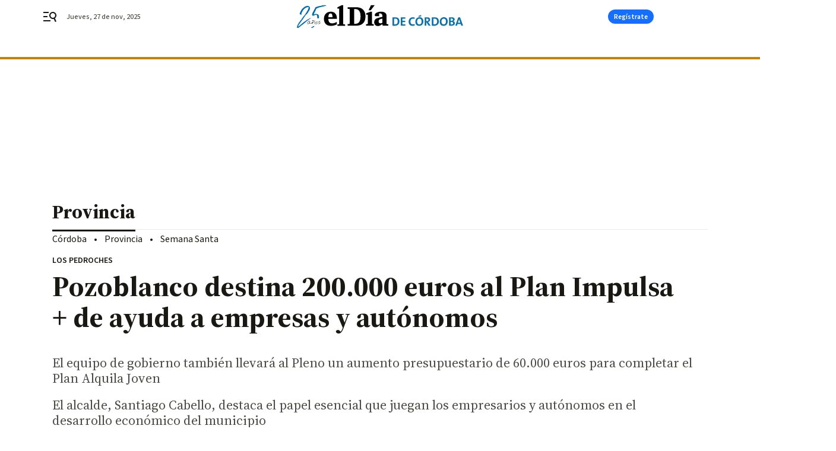

--- FILE ---
content_type: text/html; charset=UTF-8
request_url: https://www.eldiadecordoba.es/provincia/pozoblanco-destina-euros-plan-impulsa_0_2002110039.html
body_size: 38266
content:



<!doctype html>
<html lang="es">
<head>
    <!-- bbnx generated at 2025-11-27T21:20:34+01:00 -->
    <meta charset="UTF-8">
    <meta name="viewport" content="width=device-width, initial-scale=1.0">
    <meta http-equiv="X-UA-Compatible" content="ie=edge">
    <meta name="generator" content="BBT bCube NX">

    <link rel="preconnect" href="https://fonts.googleapis.com">
<link rel="preconnect" href="https://fonts.gstatic.com" crossorigin>
<link href="https://fonts.googleapis.com/css2?family=Source+Sans+3:ital,wght@0,200..900;1,200..900&family=Source+Serif+4:ital,opsz,wght@0,8..60,200..900;1,8..60,200..900&display=swap" rel="stylesheet">

    <link rel="preload" href="/eldiadecordoba/vendor.h-467072e1c9758d66264a.js" as="script">
    <link rel="preload" href="/eldiadecordoba/app.h-e922cc5e5335fca2c85c.js" as="script">
    <link rel="preload" href="/eldiadecordoba/app.h-a789110b3aa22c25cf3e.css" as="style">

    <title>Pozoblanco destina 200.000 euros al Plan Impulsa + de ayuda a empresas y autónomos</title>
    <meta name="description" content="El equipo de gobierno también llevará al Pleno un aumento presupuestario de 60.000 euros para completar el Plan Alquila Joven">            <link rel="canonical" href="https://www.eldiadecordoba.es/provincia/pozoblanco-destina-euros-plan-impulsa_0_2002110039.html">    
            
            <meta property="article:modified_time" content="2024-07-30T11:03:55+02:00">                    <meta property="article:published_time" content="2024-07-30T11:03:55+02:00">                    <meta property="article:section" content="Provincia">                    <meta property="article:tag" content="Pozoblanco">                    <meta name="author" content="El Día">                    <meta http-equiv="Content-Type" content="text/html; charset=UTF-8">                    <meta name="generator" content="BBT bCube NX">                    <meta name="keywords" content="pozoblanco, destina, euros, Plan, Impulsa">                    <meta property="og:description" content="El equipo de gobierno también llevará al Pleno un aumento presupuestario de 60.000 euros para completar el Plan Alquila Joven">                    <meta property="og:image" content="https://static.grupojoly.com/clip/2a073f5c-f99d-478a-9bfb-e115c7f63932_facebook-aspect-ratio_default_0.jpg">                    <meta property="og:image:height" content="628">                    <meta property="og:image:width" content="1200">                    <meta property="og:site_name" content="El Día de Córdoba">                    <meta property="og:title" content="Pozoblanco destina 200.000 euros al Plan Impulsa + de ayuda a empresas y autónomos">                    <meta property="og:type" content="article">                    <meta property="og:url" content="https://www.eldiadecordoba.es/provincia/pozoblanco-destina-euros-plan-impulsa_0_2002110039.html">                    <meta name="publisher" content="El Día de Córdoba">                    <meta http-equiv="refresh" content="500">                    <meta name="robots" content="index,follow,max-image-preview:large">                    <meta name="twitter:card" content="summary_large_image">                    <meta name="twitter:description" content="El equipo de gobierno también llevará al Pleno un aumento presupuestario de 60.000 euros para completar el Plan Alquila Joven">                    <meta name="twitter:image" content="https://static.grupojoly.com/clip/2a073f5c-f99d-478a-9bfb-e115c7f63932_twitter-aspect-ratio_default_0.jpg">                    <meta name="twitter:title" content="Pozoblanco destina 200.000 euros al Plan Impulsa + de ayuda a empresas y autónomos">                    <link rel="shortcut icon" href="https://static.grupojoly.com/clip/59643400-313c-4528-9991-73f216da790c_source-aspect-ratio_default_0.jpg" type="image/x-icon">                    <link rel="apple-touch-icon" href="https://static.grupojoly.com/joly/public/file/2024/0918/09/app-launcher-cordoba.png">                    <link href="https://www.eldiadecordoba.es/provincia/pozoblanco-destina-euros-plan-impulsa_0_2002110039.amp.html" rel="amphtml">                    <meta property="mrf:canonical" content="https://www.eldiadecordoba.es/provincia/pozoblanco-destina-euros-plan-impulsa_0_2002110039.html">                    <meta property="mrf:authors" content="Angel Robles">                    <meta property="mrf:sections" content="Provincia">                    <meta property="mrf:tags" content="noticia_id:2002110039">                    <meta property="mrf:tags" content="fechapublicacion:20240730">                    <meta property="mrf:tags" content="lastmodify:arobles">                    <meta property="mrf:tags" content="layout:noticias">                    <meta property="mrf:tags" content="accesstype:abierto">                    <meta property="mrf:tags" content="seotag:pozoblanco">                    <meta property="mrf:tags" content="keywords:pozoblanco;destina;euros;Plan;Impulsa">                    <meta property="mrf:tags" content="categoria:Córdoba">                    <meta property="mrf:tags" content="subcategoria:Provincia">            
    
    <link rel="preconnect" href="https://static.grupojoly.com">
                                    <script type="application/ld+json">{"@context":"https:\/\/schema.org","@graph":[{"@context":"https:\/\/schema.org","@type":"NewsMediaOrganization","name":"El D\u00eda de C\u00f3rdoba","url":"https:\/\/www.eldiadecordoba.es","logo":{"@type":"ImageObject","url":"https:\/\/static.grupojoly.com\/joly\/public\/file\/2025\/0228\/04\/eldiadecordoba25-desktop.svg"},"sameAs":["https:\/\/www.facebook.com\/eldiacordoba\/","https:\/\/twitter.com\/eldiacordoba","https:\/\/www.instagram.com\/eldiadecordoba","https:\/\/t.me\/eldiadecordoba_es","https:\/\/www.youtube.com\/channel\/UCQq1XTG0Po6EYw9oxIklu_w"],"foundingDate":"2000-11-19T00:00:00+01:00","@id":"https:\/\/www.eldiadecordoba.es#organization"},{"@context":"https:\/\/schema.org","@type":"BreadcrumbList","name":"Pozoblanco destina 200.000 euros al Plan Impulsa + de ayuda a empresas y aut\u00f3nomos","itemListElement":[{"@type":"ListItem","position":1,"item":{"@type":"CollectionPage","url":"https:\/\/www.eldiadecordoba.es","name":"El D\u00eda de C\u00f3rdoba","@id":"https:\/\/www.eldiadecordoba.es"}},{"@type":"ListItem","position":2,"item":{"@type":"CollectionPage","url":"https:\/\/www.eldiadecordoba.es\/provincia\/","name":"Provincia","@id":"https:\/\/www.eldiadecordoba.es\/provincia\/"}},{"@type":"ListItem","position":3,"item":{"@type":"WebPage","url":"https:\/\/www.eldiadecordoba.es\/provincia\/pozoblanco-destina-euros-plan-impulsa_0_2002110039.html","name":"Pozoblanco destina 200.000 euros al Plan Impulsa + de ayuda a empresas y aut\u00f3nomos","@id":"https:\/\/www.eldiadecordoba.es\/provincia\/pozoblanco-destina-euros-plan-impulsa_0_2002110039.html"}}],"@id":"https:\/\/www.eldiadecordoba.es\/provincia\/pozoblanco-destina-euros-plan-impulsa_0_2002110039.html#breadcrumb"},{"@context":"https:\/\/schema.org","@type":"NewsArticle","headline":"Pozoblanco destina 200.000 euros al Plan Impulsa + de ayuda a empresas y aut\u00f3nomos","url":"https:\/\/www.eldiadecordoba.es\/provincia\/pozoblanco-destina-euros-plan-impulsa_0_2002110039.html","image":[{"@type":"ImageObject","url":"https:\/\/static.grupojoly.com\/clip\/2a073f5c-f99d-478a-9bfb-e115c7f63932_source-aspect-ratio_1600w_0.jpg","width":1600,"height":895,"name":"Centro Impulsa 10 de Pozoblanco.","author":{"@type":"Person","name":"El D\u00eda"}}],"datePublished":"2024-07-30T11:03:55+02:00","dateModified":"2024-07-30T11:03:55+02:00","publisher":{"@id":"https:\/\/www.eldiadecordoba.es#organization"},"author":[{"@type":"Person","name":"El D\u00eda","description":"Redacci\u00f3n de contenidos de El D\u00eda de C\u00f3rdoba. Noticias y reportajes sobre los temas que salpican a diario la actualidad cordobesa, desde el consumo, a la salud, pasando por la educaci\u00f3n, la cultura y el deporte","url":"https:\/\/www.eldiadecordoba.es\/autores\/m-h\/","image":"https:\/\/static.grupojoly.com\/joly\/public\/file\/2024\/0719\/11\/redaccion-cordoba.png"}],"mainEntityOfPage":"https:\/\/www.eldiadecordoba.es\/provincia\/pozoblanco-destina-euros-plan-impulsa_0_2002110039.html","isAccessibleForFree":true,"articleSection":["Provincia"],"articleBody":"El equipo de gobierno del Ayuntamiento de Pozoblanco llevar\u00e1 este martes a Pleno la aprobaci\u00f3n de una partida de 200.000 euros para dotar la l\u00ednea de fomento del emprendimiento y nuevos negocios del Plan Impulsa +. Seg\u00fan ha explicado el alcalde, Santiago Cabello, con esta cuant\u00eda se atender\u00e1n las anualidades de 2022 y 2023 y se unir\u00e1n a los 227.500 que ya se anunciaron hace unas semanas del Plan Impulsa+ en sus diversas l\u00edneas de ayuda al emprendimiento, a la contrataci\u00f3n, a la mejora empresarial o a la digitalizaci\u00f3n. En total, se alcanza un montante conjunto de casi medio mill\u00f3n de euros que, seg\u00fan ha explicado el regidor, \u201cir\u00e1 a nuestras empresas y emprendedores y siempre con el objetivo de que podamos seguir creando puestos de trabajo y manteniendo el dinamismo econ\u00f3mico que nos ha permitido en los \u00faltimos a\u00f1os alcanzar cifras r\u00e9cord en el n\u00famero de empresas\u201d. Cabello tambi\u00e9n ha explicado que se llevar\u00e1 a Pleno otra incorporaci\u00f3n presupuestaria de remanentes para el Plan Alquila Joven, en este caso de 60.000 euros que servir\u00e1n para cubrir todas las demandas de este plan de ayuda a la emancipaci\u00f3n. Cabello ha subrayado, en lo que se refiere al plan Impulsa+, \u201cel papel esencial que juegan nuestros empresarios y aut\u00f3nomos en el desarrollo econ\u00f3mico de Pozoblanco, que es clave no s\u00f3lo en la generaci\u00f3n de riqueza y empleo sino tambi\u00e9n en el sostenimiento de nuestra estructura social, de la poblaci\u00f3n y de los servicios p\u00fablicos y las coberturas sociales\u201d. Por eso mismo, el regidor ha indicado que las empresas y los trabajadores aut\u00f3nomos \u201csiempre estar\u00e1n en el centro de nuestra acci\u00f3n pol\u00edtica, con el deseo de poder atender sus demandas y de ayudarles en sus proyectos e iniciativas siempre que sea posible\u201d.\u00a0 Doble tipolog\u00eda: para aut\u00f3nomos y para sociedades La concejala de Desarrollo Econ\u00f3mico, Maribel S\u00e1nchez Alba, ha explicado por su parte que esta partida de 200.000 euros centrada en los a\u00f1os 2022 y 2023 tendr\u00e1 una doble tipolog\u00eda: unas destinadas a aut\u00f3nomos y otras a sociedades. Con car\u00e1cter general, los aut\u00f3nomos recibir\u00e1n una ayuda de mil euros por la apertura de negocios, y de tres mil euros para empadronados en Pozoblanco al menos seis meses antes del inicio de la actividad, ayuda que se ampl\u00eda a 3.500 en el caso de pozoalbenses que han decidido retornar al municipio para abrir su empresa y est\u00e9n empadronados en Pozoblanco.  Hay tambi\u00e9n suplementos adicionales de 500 euros para aut\u00f3nomos menores de 35 a\u00f1os o mayores de 55 y de 300 si se trata de proyectos innovadores. En cuanto a las sociedades, se ofrecer\u00e1 una subvenci\u00f3n de 3.000 euros por el primer socio trabajador de la nueva empresa, mil m\u00e1s por cada socio trabajador con un m\u00e1ximo de tres socios y 500 suplementarios si se trata de un profesional retornado. S\u00e1nchez Alba ha explicado que la ayudas se podr\u00e1n solicitar una vez aparezcan publicadas en el Bolet\u00edn Oficial de la Provincia. No obstante, ha agregado que cualquier duda al respecto se puede ya consultar en el Centro Impulsa al igual que en el resto de las l\u00edneas del Plan Impulsa + que se han puesto en marcha.\u00a0 El Plan Alquila Joven En cuanto al Plan Alquila Joven, el aumento presupuestario que se lleva al Pleno vendr\u00e1 a sumarse a los 30.000 euros que ya se anunciaron la pasada semana y que estaban destinados en ese caso a 2022. Seg\u00fan ha recordado la concejala de Servicios Sociales, Mar\u00eda Fern\u00e1ndez, estos programas van destinado a j\u00f3venes de entre 18 y 35 a\u00f1os que dispusiesen de una vivienda en r\u00e9gimen de alquiler en el t\u00e9rmino municipal de Pozoblanco durante 2021 y\/o 2023 y estuvieran empadronados en el municipio. La cuant\u00eda de la subvenci\u00f3n se establece entre el 30% y el 50% del precio de alquiler mensual de la vivienda, desde el 1 de enero hasta el 31 de diciembre de cada a\u00f1o, con un l\u00edmite m\u00e1ximo de 150 euros por cada mensualidad. Entre los requisitos para optar a esta ayuda se encuentra que la suma de rendimientos netos e imputaciones de la renta 2021 y 2023 de la unidad de convivencia no podr\u00e1 ser inferior a 0.1 veces el IPREM ni superior en dos veces dicho indicador. Tambi\u00e9n que los beneficiarios no tengan viviendas en propiedad.\u00a0 \t\u00a0\u00a0\u00a0","wordCount":743,"name":"Pozoblanco destina 200.000 euros al Plan Impulsa + de ayuda a empresas y aut\u00f3nomos","description":"El equipo de gobierno tambi\u00e9n llevar\u00e1 al Pleno un aumento presupuestario de 60.000 euros para completar el Plan Alquila Joven","keywords":["Pozoblanco"],"contentLocation":[{"@type":"Place","name":"Pozoblanco"}]}]}</script>
                <!-- New cookie policies (Marfeel) -->
<script type="text/javascript">
    if (!window.didomiConfig) {
        window.didomiConfig = {};
    }
    if (!window.didomiConfig.notice) {
        window.didomiConfig.notice = {};
    }
    if (!window.didomiConfig.app) {
        window.didomiConfig.app = {};
    }

    // time in seconds pay to reject should be valid. In this example, one day in seconds is 86400.
    window.didomiConfig.app.deniedConsentDuration = 86400;
    window.didomiConfig.notice.enable = false;
</script>
<!-- End New cookie policies (Marfeel) -->

<!-- Didomi CMP -->
<script async type="text/javascript">window.gdprAppliesGlobally=true;(function(){function a(e){if(!window.frames[e]){if(document.body&&document.body.firstChild){var t=document.body;var n=document.createElement("iframe");n.style.display="none";n.name=e;n.title=e;t.insertBefore(n,t.firstChild)}
    else{setTimeout(function(){a(e)},5)}}}function e(n,r,o,c,s){function e(e,t,n,a){if(typeof n!=="function"){return}if(!window[r]){window[r]=[]}var i=false;if(s){i=s(e,t,n)}if(!i){window[r].push({command:e,parameter:t,callback:n,version:a})}}e.stub=true;function t(a){if(!window[n]||window[n].stub!==true){return}if(!a.data){return}
        var i=typeof a.data==="string";var e;try{e=i?JSON.parse(a.data):a.data}catch(t){return}if(e[o]){var r=e[o];window[n](r.command,r.parameter,function(e,t){var n={};n[c]={returnValue:e,success:t,callId:r.callId};a.source.postMessage(i?JSON.stringify(n):n,"*")},r.version)}}
        if(typeof window[n]!=="function"){window[n]=e;if(window.addEventListener){window.addEventListener("message",t,false)}else{window.attachEvent("onmessage",t)}}}e("__tcfapi","__tcfapiBuffer","__tcfapiCall","__tcfapiReturn");a("__tcfapiLocator");(function(e){
        var t=document.createElement("script");t.id="spcloader";t.type="text/javascript";t.async=true;t.src="https://sdk.privacy-center.org/"+e+"/loader.js?target="+document.location.hostname;t.charset="utf-8";var n=document.getElementsByTagName("script")[0];n.parentNode.insertBefore(t,n)})("6e7011c3-735d-4a5c-b4d8-c8b97a71fd01")})();</script>
<!-- End Didomi CMP -->
                                    <script>
    window.adMap = {"networkCode":"","adUnitPath":"","segmentation":{"site":"","domain":"https:\/\/www.eldiadecordoba.es","id":"2002110039","type":"content","subtype":"noticias","language":"es","category":["Provincia","C\u00f3rdoba"],"tags":["Pozoblanco"],"authors":["El D\u00eda"],"geocont":""},"bannerTop":null,"bannerUnderHeader":{"type":"html","id":1000028,"slotType":"BANNER","minimumReservedHeightMobile":115,"minimumReservedHeightDesktop":265,"name":"Top, Int, Skin RC","active":true,"code":"<div id=\"top\" class=\"henneoHB\"><\/div>\n<div id=\"int\" class=\"henneoHB\"><\/div>\n<div id=\"skin\" class=\"henneoHB\"><\/div>"},"bannerFooter":null,"afterContent":null,"skyLeft":{"type":"html","id":1000027,"slotType":"SKY","minimumReservedHeightMobile":null,"minimumReservedHeightDesktop":600,"name":"Skyizda RC","active":true,"code":"<div id=\"skyizda\" class=\"henneoHB\"><\/div>"},"skyRight":{"type":"html","id":1000026,"slotType":"SKY","minimumReservedHeightMobile":null,"minimumReservedHeightDesktop":600,"name":"Skydcha RC","active":true,"code":"<div id=\"skydcha\" class=\"henneoHB\"><\/div>"},"outOfPage":null,"list":[{"index":3,"position":{"type":"html","id":1000052,"slotType":"RECTANGLE","minimumReservedHeightMobile":250,"minimumReservedHeightDesktop":450,"name":"Intext Contenidos Noticias EDC","active":true,"code":"<div class=\"adv-intext\">\n <script>function a(r){try{for(;r.parent&&r!==r.parent;)r=r.parent;return r}catch(r){return null}}var n=a(window);if(n&&n.document&&n.document.body){var s=document.createElement(\"script\");s.setAttribute(\"data-gdpr-applies\", \"${gdpr}\");s.setAttribute(\"data-consent-string\", \"${gdpr_consent}\");s.src=\"https:\/\/static.sunmedia.tv\/integrations\/1e6e609f-d346-4dae-8cb1-91a2ac12c20d\/1e6e609f-d346-4dae-8cb1-91a2ac12c20d.js\",s.async=!0,n.document.body.appendChild(s)}<\/script>\n<\/div>"}}],"vastUrl":"https:\/\/vast.sunmedia.tv\/df40fa1e-ea46-48aa-9f19-57533868f398?rnd=__timestamp__&gdpr=${gdpr}&gdpr_consent=${gdpr_consent}&referrerurl=__page-url__&rw=__player-width__&rh=__player-height__&cp.schain=${supply_chain}&t=${VALUE}","adMapName":"Admap Contenidos con columna derecha Desktop EDC","underRecirculationBannerLeft":null,"underRecirculationBannerRight":null} || [];
    window.adMapMobile = {"networkCode":"","adUnitPath":"","segmentation":{"site":"","domain":"https:\/\/www.eldiadecordoba.es","id":"2002110039","type":"content","subtype":"noticias","language":"es","category":["Provincia","C\u00f3rdoba"],"tags":["Pozoblanco"],"authors":["El D\u00eda"],"geocont":""},"bannerTop":{"type":"html","id":1000024,"slotType":"BANNER","minimumReservedHeightMobile":115,"minimumReservedHeightDesktop":265,"name":"Top, Int RC","active":true,"code":"<div id=\"top\" class=\"henneoHB\"><\/div>\n<div id=\"int\" class=\"henneoHB\"><\/div>"},"bannerUnderHeader":null,"bannerFooter":null,"afterContent":null,"skyLeft":null,"skyRight":null,"outOfPage":null,"list":[{"index":3,"position":{"type":"html","id":1000013,"slotType":"RECTANGLE","minimumReservedHeightMobile":600,"minimumReservedHeightDesktop":600,"name":"Right1 RC","active":true,"code":"<div class=\"henneoHB henneoHB-right\" ><\/div>"}},{"index":5,"position":{"type":"html","id":1000052,"slotType":"RECTANGLE","minimumReservedHeightMobile":250,"minimumReservedHeightDesktop":450,"name":"Intext Contenidos Noticias EDC","active":true,"code":"<div class=\"adv-intext\">\n <script>function a(r){try{for(;r.parent&&r!==r.parent;)r=r.parent;return r}catch(r){return null}}var n=a(window);if(n&&n.document&&n.document.body){var s=document.createElement(\"script\");s.setAttribute(\"data-gdpr-applies\", \"${gdpr}\");s.setAttribute(\"data-consent-string\", \"${gdpr_consent}\");s.src=\"https:\/\/static.sunmedia.tv\/integrations\/1e6e609f-d346-4dae-8cb1-91a2ac12c20d\/1e6e609f-d346-4dae-8cb1-91a2ac12c20d.js\",s.async=!0,n.document.body.appendChild(s)}<\/script>\n<\/div>"}},{"index":9,"position":{"type":"html","id":1000014,"slotType":"RECTANGLE","minimumReservedHeightMobile":600,"minimumReservedHeightDesktop":600,"name":"Right2 RC","active":true,"code":"<div class=\"henneoHB henneoHB-right\" ><\/div>"}},{"index":13,"position":{"type":"html","id":1000015,"slotType":"RECTANGLE","minimumReservedHeightMobile":600,"minimumReservedHeightDesktop":600,"name":"Right3 RC","active":true,"code":"<div class=\"henneoHB henneoHB-right\" ><\/div>"}},{"index":17,"position":{"type":"html","id":1000016,"slotType":"RECTANGLE","minimumReservedHeightMobile":600,"minimumReservedHeightDesktop":600,"name":"Right4 RC","active":true,"code":"<div class=\"henneoHB henneoHB-right\" ><\/div>"}}],"vastUrl":"https:\/\/vast.sunmedia.tv\/df40fa1e-ea46-48aa-9f19-57533868f398?rnd=__timestamp__&gdpr=${gdpr}&gdpr_consent=${gdpr_consent}&referrerurl=__page-url__&rw=__player-width__&rh=__player-height__&cp.schain=${supply_chain}&t=${VALUE}","adMapName":"Admap Contenidos Mobile EDC","underRecirculationBannerLeft":null,"underRecirculationBannerRight":null} || [];
</script>
                        
            <!-- Tag per site - Google Analytics -->

    
    <!-- Google Analytics -->
    <script>
        window.dataLayer = window.dataLayer || [];
        window.dataLayer.push({
                        'site': 'edc',                        'categoria': 'Córdoba',                        'subcategoria': 'Provincia',                        'secundarias': '',                        'section': 'Córdoba',                        'platform': 'Desktop',                        'layout': 'noticias',                        'createdby': 'arobles',                        'titular': 'Pozoblanco-destina-200.000-euros-al-Plan-Impulsa-+-de-ayuda-a-empresas-y-autónomos',                        'fechapublicacion': '20240730',                        'lastmodify': 'arobles',                        'keywords': 'pozoblanco,destina,euros,Plan,Impulsa',                        'noticia_id': '2002110039',                        'seotag': 'pozoblanco',                        'title': 'Pozoblanco destina 200.000 euros al Plan Impulsa + de ayuda a empresas y autónomos',                        'firma': 'El Día',                        'media_id': '407',                        'author': 'Angel Robles',                        'user': 'arobles',                        'image': 'https://static.grupojoly.com/clip/2a073f5c-f99d-478a-9bfb-e115c7f63932_16-9-aspect-ratio_25p_0.jpg',                        'canonical': 'https://www.eldiadecordoba.es/provincia/pozoblanco-destina-euros-plan-impulsa_0_2002110039.html',                        'template': 'normal',                        'op_column': '',                        'fechadeactualizacion': '2024-07-30 11:03:56',                        'accesstype': 'abierto',                        'mediatype': 'h2',                        'user_logged': '0',                        'user_id': '',                        'ga_id': '',                        'su': '',                        'kid': ''                    });
    </script>
    <script>
    function updateDataLayerPlatform() {
        const isMobile = detectMob();
        if (isMobile) {
            window.dataLayer.push({ 'platform': 'Mobile' });
        }
    }

    function detectMob() {
        const toMatch = [
            /Android/i,
            /webOS/i,
            /iPhone/i,
            /iPad/i,
            /iPod/i,
            /BlackBerry/i,
            /Windows Phone/i
        ];

        return toMatch.some((toMatchItem) => {
            return navigator.userAgent.match(toMatchItem);
        });
    }

    updateDataLayerPlatform();
    </script>

    <!-- Google Tag Manager -->
    <script>
    window.jolTagManagerId = "GTM-TL84P7";
    (function (w, d, s, l, i) {
        w[l] = w[l] || [];
        w[l].push({ 'gtm.start': new Date().getTime(), event: 'gtm.js' });
        const f = d.getElementsByTagName(s)[0],
            j = d.createElement(s),
            dl = l != 'dataLayer' ? '&l=' + l : '';
        j.src = 'https://www.googletagmanager.com/gtm.js?id=' + i + dl;
        j.async = 'true';
        f.parentNode.insertBefore(j, f);
    })(window, document, 'script', 'dataLayer', 'GTM-TL84P7');
    </script>
    <!-- End Google Tag Manager -->
    
                        <style>
        #related-2002110039 {
            display: none;
        }
    </style>
    <link rel="preload" href="/eldiadecordoba/brick/hot-topics-joly-default-brick.h-8762d46ccd6151052390.css" as="style"><link rel="preload" href="/eldiadecordoba/brick/header-joly-default-brick.h-5b07eb9a151eacc2fbb9.css" as="style"><link rel="preload" href="/eldiadecordoba/brick/footer-joly-default-brick.h-744b45ddbf3c7553f4a1.css" as="style"><link rel='stylesheet' href='/eldiadecordoba/brick/hot-topics-joly-default-brick.h-8762d46ccd6151052390.css'><link rel='stylesheet' href='/eldiadecordoba/brick/header-joly-default-brick.h-5b07eb9a151eacc2fbb9.css'><link rel='stylesheet' href='/eldiadecordoba/brick/footer-joly-default-brick.h-744b45ddbf3c7553f4a1.css'>

    <link rel="stylesheet" href="/eldiadecordoba/app.h-a789110b3aa22c25cf3e.css">

                
                                
                    <!-- Seedtag Config -->
<script defer>
!function(){window.hb_now=Date.now();var e=document.getElementsByTagName("script")[0],t="https://hb.20m.es/stable/config/grupojoly.com/desktop-mobile.min.js";
window.location.search.match(/hb_test=true/)&&(t=t.replace("/stable/","/test/"));var n=document.createElement("script");n.async=!0,n.src=t,e.parentNode.insertBefore(n,e)}();
</script>
<!-- Indigitall -->
<script defer type="text/javascript" src="/static/indigitall/sdk.min.js"></script>
<script defer type="text/javascript" src="/static/indigitall/worker.min.js"></script>
<!-- GFK -->

    
    <script defer type="text/javascript">
        var gfkS2sConf = {
            media: "EldiadecordobaWeb",
            url: "//es-config.sensic.net/s2s-web.js",
            type:     "WEB",
            logLevel: "none"
        };

        (function (w, d, c, s, id, v) {
            if (d.getElementById(id)) {
                return;
            }

            w.gfkS2sConf = c;
            w[id] = {};
            w[id].agents = [];
            var api = ["playStreamLive", "playStreamOnDemand", "stop", "skip", "screen", "volume", "impression"];
            w.gfks = (function () {
                function f(sA, e, cb) {
                    return function () {
                        sA.p = cb();
                        sA.queue.push({f: e, a: arguments});
                    };
                }
                function s(c, pId, cb) {
                    var sA = {queue: [], config: c, cb: cb, pId: pId};
                    for (var i = 0; i < api.length; i++) {
                        var e = api[i];
                        sA[e] = f(sA, e, cb);
                    }
                    return sA;
                }
                return s;
            }());
            w[id].getAgent = function (cb, pId) {
                var a = {
                    a: new w.gfks(c, pId || "", cb || function () {
                        return 0;
                    })
                };
                function g(a, e) {
                    return function () {
                        return a.a[e].apply(a.a, arguments);
                    }
                }
                for (var i = 0; i < api.length; i++) {
                    var e = api[i];
                    a[e] = g(a, e);
                }
                w[id].agents.push(a);
                return a;
            };

            var lJS = function (eId, url) {
                var tag = d.createElement(s);
                var el = d.getElementsByTagName(s)[0];
                tag.id = eId;
                tag.async = true;
                tag.type = 'text/javascript';
                tag.src = url;
                el.parentNode.insertBefore(tag, el);
            };

            if (c.hasOwnProperty(v)) {lJS(id + v, c[v]);}
            lJS(id, c.url);
        })(window, document, gfkS2sConf, 'script', 'gfkS2s', 'visUrl');
    </script>
    <script defer type="text/javascript">
        var agent = gfkS2s.getAgent();
        let c1 = window.location.hostname.replace("www.", "");
        let c2 = "homepage";
        if (window.location.pathname.length > 1) {
            c2 = window.location.pathname;
            if (window.location.pathname.lastIndexOf("/") > 0) {
                c2 = window.location.pathname.substring(1, window.location.pathname.lastIndexOf("/"));
            }
        }
        var customParams = {
            c1: c1,
            c2: c2
        }

        agent.impression("default", customParams);
    </script>
<!-- Marfeel head-->
<script defer type="text/javascript">
    function e(e){var t=!(arguments.length>1&&void 0!==arguments[1])||arguments[1],c=document.createElement("script");c.src=e,t?c.type="module":(c.async=!0,c.type="text/javascript",c.setAttribute("nomodule",""));var n=document.getElementsByTagName("script")[0];n.parentNode.insertBefore(c,n)}function t(t,c,n){var a,o,r;null!==(a=t.marfeel)&&void 0!==a||(t.marfeel={}),null!==(o=(r=t.marfeel).cmd)&&void 0!==o||(r.cmd=[]),t.marfeel.config=n,t.marfeel.config.accountId=c;var i="https://sdk.mrf.io/statics";e("".concat(i,"/marfeel-sdk.js?id=").concat(c),!0),e("".concat(i,"/marfeel-sdk.es5.js?id=").concat(c),!1)}!function(e,c){var n=arguments.length>2&&void 0!==arguments[2]?arguments[2]:{};t(e,c,n)}(window,3358,{} /*config*/);
</script>

<!-- Interstitial Adgage -->
    <script defer src="https://cdn.adkaora.space/grupojoly/generic/prod/adk-init.js" data-version="v3" type="text/javascript"></script>
<!-- Besocy head -->
<script>
(function(d,s,id,h,t){
    var js,r,djs = d.getElementsByTagName(s)[0];
    if (d.getElementById(id)) {return;}
    js = d.createElement('script');js.id =id;js.async=1;
    js.h=h;js.t=t;
    r=encodeURI(btoa(d.referrer));
    js.src="//"+h+"/pixel/js/"+t+"/"+r;
    djs.parentNode.insertBefore(js, djs);
}(document, 'script', 'dogtrack-pixel','joly.spxl.socy.es', 'JOLYOzD0eCrpfv'));
</script>
<!-- Besocy head -->

        
        
    <script>
        function getCookie(name) {
            const cookies = document.cookie.split(";");
            for (let cookie of cookies) {
                cookie = cookie.trim();
                if (cookie.startsWith(name + "=")) {
                    try {
                        return decodeURIComponent(cookie.substring(name.length + 1));
                    } catch (e) {
                        return "";
                    }
                }
            }
            return "";
        }

        function loadPooolScripts() {
            const scriptsToLoad = [
                'https://assets.poool.fr/access.min.js',
                'https://assets.poool.fr/audit.min.js'
            ];

            scriptsToLoad.forEach(src => {
                const script = document.createElement('script');

                script.type = 'text/javascript';
                script.src = src;
                script.async = true;

                document.head.appendChild(script);
            });
        }

        let isSubscriber = false;
        const userSessionCookie = getCookie('nx-session-user');
        if (userSessionCookie) {
            try {
                const userData = JSON.parse(userSessionCookie);
                if (userData && userData.type && userData.type.toString() === '2') {
                    isSubscriber = true;
                }
            } catch (e) {
                console.error("Poool Integration: Error parsing user session cookie.", e); // <- quitar cuando esté validado
            }
        }

        if (!isSubscriber) {
            // Solo quieren cargar las librerías de Poool cuando el usuario no sea suscriptor
            loadPooolScripts();

            window.dataLayer = window.dataLayer || [];
            window.didomiOnReady = window.didomiOnReady || [];
            window.didomiOnReady.push(Didomi => {
                setTimeout(() => {
                    if (!window.Access) return;
                    const pooolContext = getPooolContextArray();
                    Access
                        .init("")
                        .config({
                            cookies_enabled: Didomi.getCurrentUserStatus().purposes.cookies.enabled,
                            context: pooolContext,
                            gtm_auto_tracking_enabled: true,
                            auto_tracking_spec_v2: true,
                        })
                        .createPaywall({
                            target: '#poool-widget',
                            content: '[data-poool]',
                            mode: 'excerpt',
                            percent: 80,
                            pageType: 'free',
                        })
                        .on('ready', event => {
                            const paywallReadyEvent = new CustomEvent('poool:paywall_visible', {
                                detail: {
                                    widget: event.widget,
                                    type: event.triggerType,
                                    name: event.actionName
                                }
                            })
                            document.dispatchEvent(paywallReadyEvent)
                        })
                        .on('paywallSeen', event => {
                            const paywallSeenEvent = new CustomEvent('poool:paywall_seen', {
                                detail: {
                                    widget: event.widget,
                                    type: event.triggerType,
                                    name: event.actionName
                                }
                            })
                            document.dispatchEvent(paywallSeenEvent)
                            window.marfeel.cmd.push(["compass", function(a){
                                a.setPageVar("closed", "hard-paywall");
                            }]);
                        })
                        .on('identityAvailable', event => {
                            if (event.widget === "invisible") {
                                const paywallNotAvailable = new CustomEvent('poool:paywall_notAvailable', {})
                                document.dispatchEvent(paywallNotAvailable);
                            }
                        });
                    if (!window.Audit) return;
                    Audit
                        .init("")
                        .config({
                            cookies_enabled: Didomi.getCurrentUserStatus().purposes.cookies.enabled,
                            context: pooolContext,
                            gtm_auto_tracking_enabled: true,
                            auto_tracking_spec_v2: true,
                        })
                        .sendEvent('page-view', { type: 'free' });
                }, 100);
            });
        } else {
            const paywallHidden = new CustomEvent('poool:paywall_hidden', {})
            document.dispatchEvent(paywallHidden);
        }

        function getPooolContextArray() {
            let dl = getUpdatedDatalayer();
            let context = [];
            for (let key in dl) {
                const value = dl[key];
                if (typeof value === 'string' && value.trim() !== '' && !value.includes('http')) {
                    context.push(`${key}+${value.trim()}`);
                }
            }
            return context;
        }

        /**
         * Cuando el usuario acabo de pagar la suscripción necesitamos combinar
         * el objeto en el índice 0 del dataLayer con valor de 'user_logged' de la cookie
         */
        function getUpdatedDatalayer() {
            let updatedDatalayer = {};

            // 1. Verificamos que el dataLayer sea un array y tomamos una copia del objeto en el índice 0.
            // Usamos {...} para crear una copia y no modificar el objeto original.
            if (Array.isArray(window.dataLayer) && window.dataLayer.length > 0) {
                updatedDatalayer = { ...window.dataLayer[0] };
            }

            // 2. Sobreescribimos user_logged con el valor de la cookie
            if (userSessionCookie) {
                let userData = JSON.parse(userSessionCookie);
                if (Array.isArray(window.dataLayer) && userData && userData.type) {
                    updatedDatalayer.user_logged = userData.type.toString();
                }
            }
            return updatedDatalayer;
        }
    </script>

        
<script defer type="text/javascript" src="https://cdns.gigya.com/js/gigya.js?apiKey=3_rMgP-S3MGkPvUMn9DHQOcVfd_omAmITvRO1Px2v3gqpiSA1b3X6L-iVnMRROPVxt">
    {
        'lang': 'es',
        'sessionExpiration': 2592000,
    }
</script>
        
    <style>@media all and (max-width: 768px) {#id-bannerTop { min-height: 115px; }} </style>
<style>@media all and (min-width: 769px) {#id-bannerUnderHeader { min-height: 265px; }} </style>
<style>@media all and (min-width: 1100px) {#id-1000052-advertising--desktop { min-height: 486px; }} </style>
<style>@media all and (max-width: 1099px) {#id-1000013-advertising--mobile { min-height: 636px; }} </style>
<style>@media all and (max-width: 1099px) {#id-1000052-advertising--mobile { min-height: 286px; }} </style>
<style>@media all and (max-width: 1099px) {#id-1000014-advertising--mobile { min-height: 636px; }} </style>
</head>


<body class="web-mode eldiadecordoba  sky-grid sky-grid-content">

  
      <!-- Global site tag (gtag.js) - Google Analytics -->

    <!-- Google Tag Manager (noscript) -->
    <noscript><iframe src="https://www.googletagmanager.com/ns.html?id=GTM-TL84P7"
                      height="0" width="0" style="display:none;visibility:hidden"></iframe></noscript>
    <!-- End Google Tag Manager (noscript) -->
  
        
            <!-- Begin comScore Tag -->
        <script>
            var _comscore = _comscore || [];
            _comscore.push({ c1: "2", c2: "14621244" });
            (function() {
                var s = document.createElement("script"), el = document.getElementsByTagName("script")[0]; s.async = true;
                s.src = "https://sb.scorecardresearch.com/cs/14621244/beacon.js";
                el.parentNode.insertBefore(s, el);
            })();
        </script>
        <noscript>
            <img src="https://sb.scorecardresearch.com/p?c1=2&c2=14621244&cv=3.6&cj=1" alt="comScore">
        </noscript>
        <!-- End comScore Tag -->
    
  
  
<div id="app">
    <page-variables :content-id="2002110039"                    :running-in-showroom="false"
                    :site-url="&quot;https:\/\/www.eldiadecordoba.es&quot;"
                    :site="{&quot;id&quot;:16,&quot;name&quot;:&quot;El D\u00eda de C\u00f3rdoba&quot;,&quot;alias&quot;:&quot;eldiadecordoba&quot;,&quot;url&quot;:&quot;https:\/\/www.eldiadecordoba.es&quot;,&quot;staticUrl&quot;:null,&quot;scheme&quot;:&quot;https&quot;,&quot;mediaId&quot;:6}"
                    :preview="false"
                    :feature-flags="{&quot;CmsAuditLog.enabled&quot;:true,&quot;ManualContentIdInBoardsAndComposition.enabled&quot;:true,&quot;ShowLanguageToolFAB.Enabled&quot;:true}"></page-variables>
                                            <nx-paywall-manager :content-id="2002110039"></nx-paywall-manager>
            <nx-paywall-version-testing></nx-paywall-version-testing>
            
            
                        <aside id="id-bannerTop" data-ad-type="bannerTop">
                <nx-advertising-position type="bannerTop"></nx-advertising-position>
            </aside>
            
            
            
        
            <div class="top_container">
                        <nav aria-label="Saltar al contenido">
                <a href="#content-body" tabindex="0" class="sr-only gl-accessibility">Ir al contenido</a>
            </nav>
            
                                            
                

            
                                            
                
<nx-header-joly-default inline-template>
    <header class="bbnx-header eldiadecordoba  "
            :class="{
            'sticky': this.headerSticky,
            'stickeable': this.headerStickable,
            'open_menu': this.openMenu,
            'open_search': this.openSearch }">
        <div class="bbnx-header-wrapper">
            <button class="burger"
                    aria-expanded="false"
                    @click.stop="toggleMenu"
                    aria-label="header.menu.open">
                <span class="sr-only">header.menu.open</span>
                <svg width="24" height="24" viewBox="0 0 24 24" fill="none" xmlns="http://www.w3.org/2000/svg">
<path fill-rule="evenodd" clip-rule="evenodd" d="M10 4H1V6H10V4ZM13 18H1V20H13V18ZM1 11H8V13H1V11ZM22.6453 12.0163C23.7635 8.89772 22.15 5.46926 19.0388 4.35308C15.9275 3.23699 12.4933 4.85461 11.3627 7.96875C10.2322 11.0829 11.8322 14.5178 14.939 15.6462C16.1126 16.0666 17.3318 16.0999 18.4569 15.8118L20.8806 21L22.9881 20.0095L20.5604 14.812C21.4838 14.1292 22.2237 13.1761 22.6453 12.0163ZM13.3081 8.64794C14.061 6.60972 16.3173 5.56022 18.3531 6.30143C20.3991 7.05629 21.4422 9.32957 20.6794 11.3795L20.6208 11.5266C19.8047 13.463 17.6031 14.4318 15.6213 13.6973C13.5898 12.9445 12.5552 10.6862 13.3081 8.64794Z" fill="#1A1813"/>
</svg>

            </button>
            <span class="register-date register-date--xl A-100-500-500-N" v-text="dateTimeNow"></span>
                        <a href="/" class="logo expanded" title="Ir a El Día de Córdoba">
                                                            <img
                            srcset="
                                https://static.grupojoly.com/joly/public/file/2025/0228/04/eldiadcordoba25-movil.svg 128w,
                                https://static.grupojoly.com/joly/public/file/2025/0228/04/eldiadecordoba25-desktop.svg 1135w"
                            sizes="
                                (max-width: 1135px) 128px,
                                100vw
                            "
                            width="182"
                            height="45"
                            src="https://static.grupojoly.com/joly/public/file/2025/0228/04/eldiadecordoba25-desktop.svg"
                            alt="eldiadecordoba25 desktop"
                            title="eldiadecordoba25 desktop" />
                                                    </a>
                            <ul class="navigation">
                                            <li class="navigation-item">
                                                            <a class="navigation-item-title A-200-700-500-C" title="Córdoba"
                                   href="https://www.eldiadecordoba.es/cordoba/"
                                                                      rel="noreferrer">
                                   Córdoba
                                                                   </a>
                                                                                </li>
                                            <li class="navigation-item">
                                                            <a class="navigation-item-title A-200-700-500-C" title="Provincia"
                                   href="https://www.eldiadecordoba.es/provincia/"
                                                                      rel="noreferrer">
                                   Provincia
                                                                   </a>
                                                                                </li>
                                            <li class="navigation-item">
                                                            <a class="navigation-item-title A-200-700-500-C" title="Vivir"
                                   href="https://www.eldiadecordoba.es/vivir-cordoba/"
                                                                      rel="noreferrer">
                                   Vivir
                                                                   </a>
                                                                                </li>
                                            <li class="navigation-item">
                                                            <a class="navigation-item-title A-200-700-500-C" title="Andalucía"
                                   href="https://www.eldiadecordoba.es/andalucia/"
                                                                      rel="noreferrer">
                                   Andalucía
                                                                          <span class="navigation-item-icon"><svg height="5" viewBox="0 0 10 5" width="10" xmlns="http://www.w3.org/2000/svg"><path d="m0 0 5 5 5-5z"/></svg>
</span>
                                                                   </a>
                                                                                        <ul class="navigation-item-children" aria-expanded="true">
                                                                            <li>
                                                                                            <a class="navigation-item-children-title A-200-300-500-N"
                                                   title="Almería"
                                                   href="https://www.diariodealmeria.es/almeria/"
                                                   target="_blank"                                                    rel="noreferrer">
                                                   Almería
                                                </a>
                                                                                    </li>
                                                                            <li>
                                                                                            <a class="navigation-item-children-title A-200-300-500-N"
                                                   title="Cádiz"
                                                   href="https://www.diariodecadiz.es/cadiz/"
                                                   target="_blank"                                                    rel="noreferrer">
                                                   Cádiz
                                                </a>
                                                                                    </li>
                                                                            <li>
                                                                                            <a class="navigation-item-children-title A-200-300-500-N"
                                                   title="Córdoba"
                                                   href="https://www.eldiadecordoba.es/cordoba/"
                                                                                                       rel="noreferrer">
                                                   Córdoba
                                                </a>
                                                                                    </li>
                                                                            <li>
                                                                                            <a class="navigation-item-children-title A-200-300-500-N"
                                                   title="Granada"
                                                   href="https://www.granadahoy.com/granada/"
                                                   target="_blank"                                                    rel="noreferrer">
                                                   Granada
                                                </a>
                                                                                    </li>
                                                                            <li>
                                                                                            <a class="navigation-item-children-title A-200-300-500-N"
                                                   title="Huelva"
                                                   href="https://www.huelvainformacion.es/huelva/"
                                                                                                       rel="noreferrer">
                                                   Huelva
                                                </a>
                                                                                    </li>
                                                                            <li>
                                                                                            <a class="navigation-item-children-title A-200-300-500-N"
                                                   title="Jaén"
                                                   href="https://www.jaenhoy.es/jaen/"
                                                   target="_blank"                                                    rel="noreferrer">
                                                   Jaén
                                                </a>
                                                                                    </li>
                                                                            <li>
                                                                                            <a class="navigation-item-children-title A-200-300-500-N"
                                                   title="Málaga"
                                                   href="https://www.malagahoy.es/malaga/"
                                                   target="_blank"                                                    rel="noreferrer">
                                                   Málaga
                                                </a>
                                                                                    </li>
                                                                            <li>
                                                                                            <a class="navigation-item-children-title A-200-300-500-N"
                                                   title="Sevilla"
                                                   href="https://www.diariodesevilla.es/sevilla/"
                                                   target="_blank"                                                    rel="noreferrer">
                                                   Sevilla
                                                </a>
                                                                                    </li>
                                                                    </ul>
                                                    </li>
                                            <li class="navigation-item">
                                                            <a class="navigation-item-title A-200-700-500-C" title="España"
                                   href="https://www.eldiadecordoba.es/espana/"
                                                                      rel="noreferrer">
                                   España
                                                                   </a>
                                                                                </li>
                                            <li class="navigation-item">
                                                            <a class="navigation-item-title A-200-700-500-C" title="Economía"
                                   href="https://www.eldiadecordoba.es/economia/"
                                                                      rel="noreferrer">
                                   Economía
                                                                   </a>
                                                                                </li>
                                            <li class="navigation-item">
                                                            <a class="navigation-item-title A-200-700-500-C" title="Sociedad"
                                   href="https://www.eldiadecordoba.es/sociedad/"
                                                                      rel="noreferrer">
                                   Sociedad
                                                                          <span class="navigation-item-icon"><svg height="5" viewBox="0 0 10 5" width="10" xmlns="http://www.w3.org/2000/svg"><path d="m0 0 5 5 5-5z"/></svg>
</span>
                                                                   </a>
                                                                                        <ul class="navigation-item-children" aria-expanded="true">
                                                                            <li>
                                                                                            <a class="navigation-item-children-title A-200-300-500-N"
                                                   title="Salud"
                                                   href="https://www.eldiadecordoba.es/salud/"
                                                                                                       rel="noreferrer">
                                                   Salud
                                                </a>
                                                                                    </li>
                                                                            <li>
                                                                                            <a class="navigation-item-children-title A-200-300-500-N"
                                                   title="Medio Ambiente"
                                                   href="https://www.eldiadecordoba.es/medio-ambiente/"
                                                                                                       rel="noreferrer">
                                                   Medio Ambiente
                                                </a>
                                                                                    </li>
                                                                            <li>
                                                                                            <a class="navigation-item-children-title A-200-300-500-N"
                                                   title="Motor"
                                                   href="https://www.eldiadecordoba.es/motor/"
                                                                                                       rel="noreferrer">
                                                   Motor
                                                </a>
                                                                                    </li>
                                                                            <li>
                                                                                            <a class="navigation-item-children-title A-200-300-500-N"
                                                   title="Tecnología y Ciencia"
                                                   href="https://www.eldiadecordoba.es/tecnologia/"
                                                                                                       rel="noreferrer">
                                                   Tecnología y Ciencia
                                                </a>
                                                                                    </li>
                                                                            <li>
                                                                                            <a class="navigation-item-children-title A-200-300-500-N"
                                                   title="De compras"
                                                   href="https://www.diariodesevilla.es/de_compras/"
                                                                                                       rel="noreferrer">
                                                   De compras
                                                </a>
                                                                                    </li>
                                                                    </ul>
                                                    </li>
                                            <li class="navigation-item">
                                                            <a class="navigation-item-title A-200-700-500-C" title="Córdoba CF"
                                   href="https://www.eldiadecordoba.es/cordobacf/"
                                                                      rel="noreferrer">
                                   Córdoba CF
                                                                          <span class="navigation-item-icon"><svg height="5" viewBox="0 0 10 5" width="10" xmlns="http://www.w3.org/2000/svg"><path d="m0 0 5 5 5-5z"/></svg>
</span>
                                                                   </a>
                                                                                        <ul class="navigation-item-children" aria-expanded="true">
                                                                            <li>
                                                                                            <a class="navigation-item-children-title A-200-300-500-N"
                                                   title="Deportes"
                                                   href="https://www.eldiadecordoba.es/deportes/"
                                                                                                       rel="noreferrer">
                                                   Deportes
                                                </a>
                                                                                    </li>
                                                                    </ul>
                                                    </li>
                                            <li class="navigation-item">
                                                            <a class="navigation-item-title A-200-700-500-C" title="Cultura"
                                   href="https://www.eldiadecordoba.es/ocio/"
                                                                      rel="noreferrer">
                                   Cultura
                                                                   </a>
                                                                                </li>
                                            <li class="navigation-item">
                                                            <a class="navigation-item-title A-200-700-500-C" title="Opinión"
                                   href="https://www.eldiadecordoba.es/opinion/"
                                                                      rel="noreferrer">
                                   Opinión
                                                                          <span class="navigation-item-icon"><svg height="5" viewBox="0 0 10 5" width="10" xmlns="http://www.w3.org/2000/svg"><path d="m0 0 5 5 5-5z"/></svg>
</span>
                                                                   </a>
                                                                                        <ul class="navigation-item-children" aria-expanded="true">
                                                                            <li>
                                                                                            <a class="navigation-item-children-title A-200-300-500-N"
                                                   title="Editorial"
                                                   href="https://www.eldiadecordoba.es/opinion/editorial/"
                                                                                                       rel="noreferrer">
                                                   Editorial
                                                </a>
                                                                                    </li>
                                                                            <li>
                                                                                            <a class="navigation-item-children-title A-200-300-500-N"
                                                   title="Artículos"
                                                   href="https://www.eldiadecordoba.es/opinion/articulos/"
                                                                                                       rel="noreferrer">
                                                   Artículos
                                                </a>
                                                                                    </li>
                                                                            <li>
                                                                                            <a class="navigation-item-children-title A-200-300-500-N"
                                                   title="Tribuna"
                                                   href="https://www.eldiadecordoba.es/opinion/tribuna/"
                                                                                                       rel="noreferrer">
                                                   Tribuna
                                                </a>
                                                                                    </li>
                                                                            <li>
                                                                                            <a class="navigation-item-children-title A-200-300-500-N"
                                                   title="Análisis"
                                                   href="https://www.eldiadecordoba.es/opinion/analisis/"
                                                                                                       rel="noreferrer">
                                                   Análisis
                                                </a>
                                                                                    </li>
                                                                    </ul>
                                                    </li>
                                    </ul>
            
            <nx-header-user-button v-if="webHasUsers"
                                   site-url="https://www.eldiadecordoba.es"
                                   class="user  header-user-button--right">
            </nx-header-user-button>
            <div class="register">
                <span v-if="!currentUser" class="register-date register-date--xs A-100-500-500-N" v-text="dateTimeNow"></span>
                <button v-if="!currentUser" class="register-button A-100-700-500-N"
                        @click="goToRegister">Regístrate</button>
                                    <a v-else-if="currentUser.type !== 2" class="register-button A-100-700-500-N"
                            href="/suscripcion/">Suscríbete</a>
                            </div>
        </div>

        <div class="burger-menu">
            <div class="burger-menu-header">
                <button class="burger-menu-header--close"
                        aria-expanded="false"
                        @click="closeMenuAndSearch"
                        aria-label="Cerrar navegación">
                    <svg height="10" viewBox="0 0 12 10" width="12" xmlns="http://www.w3.org/2000/svg"><path d="m17 8.00714286-1.0071429-1.00714286-3.9928571 3.9928571-3.99285714-3.9928571-1.00714286 1.00714286 3.9928571 3.99285714-3.9928571 3.9928571 1.00714286 1.0071429 3.99285714-3.9928571 3.9928571 3.9928571 1.0071429-1.0071429-3.9928571-3.9928571z" transform="translate(-6 -7)"/></svg>
                </button>
                <a href="/" class="burger-menu-header--logo"
                   aria-hidden="true">
                                            <img
                            srcset="
                                https://static.grupojoly.com/joly/public/file/2025/0228/04/eldiadcordoba25-movil.svg 128w,
                                https://static.grupojoly.com/joly/public/file/2025/0228/04/eldiadecordoba25-desktop.svg 1135w"
                            sizes="
                                (max-width: 1135px) 128px,
                                100vw
                            "
                            width="182"
                            height="45"
                            src="https://static.grupojoly.com/joly/public/file/2025/0228/04/eldiadecordoba25-desktop.svg"
                            alt="eldiadecordoba25 desktop"
                            title="eldiadecordoba25 desktop" />
                                    </a>
                <button class="burger-menu-header--search"
                        aria-expanded="false"
                        @click="toggleSearch"
                        aria-label="Busca continguts">
                    <svg height="24" viewBox="0 0 24 24" width="24" xmlns="http://www.w3.org/2000/svg"><path d="m10.33 2c4.611-.018 8.367 3.718 8.395 8.35.002 1.726-.511 3.332-1.395 4.67l5.67 5.672-2.288 2.308-5.66-5.662c-1.337.916-2.95 1.454-4.69 1.462-4.612 0-8.352-3.751-8.362-8.384-.009-4.632 3.718-8.398 8.33-8.416zm.033 2.888c-3.022-.002-5.477 2.454-5.488 5.492-.011 3.039 2.426 5.513 5.448 5.533 2.95.019 5.371-2.305 5.514-5.24l.006-.221c.019-3.059-2.437-5.548-5.48-5.564z"/></svg>
                </button>
            </div>

            <nav v-click-outside="closeMenu" aria-label="Navegación principal">
                                    <ul class="navigation">
                                                    <li class="navigation-item">
                                <a class="navigation-item-title A-400-700-500-N" title="Córdoba"
                                   href="https://www.eldiadecordoba.es/cordoba/"
                                                                                                            rel="noreferrer">
                                    Córdoba
                                    <span
                                        class="navigation-item-icon"><svg height="5" viewBox="0 0 10 5" width="10" xmlns="http://www.w3.org/2000/svg"><path d="m0 0 5 5 5-5z"/></svg>
</span>                                </a>
                                                                    <ul class="navigation-item-children" aria-expanded="true">
                                                                                    <li><a class="navigation-item-children-title A-300-300-500-N"
                                                   title="Noticias Córdoba"
                                                   href="https://www.eldiadecordoba.es/cordoba/"                                                                                                        rel="noreferrer">
                                                    Noticias Córdoba
                                                </a>
                                            </li>
                                                                                    <li><a class="navigation-item-children-title A-300-300-500-N"
                                                   title="Vivir en Córdoba"
                                                   href="https://www.eldiadecordoba.es/vivir-cordoba/"                                                                                                        rel="noreferrer">
                                                    Vivir en Córdoba
                                                </a>
                                            </li>
                                                                                    <li><a class="navigation-item-children-title A-300-300-500-N"
                                                   title="Provincia"
                                                   href="https://www.eldiadecordoba.es/provincia/"                                                                                                        rel="noreferrer">
                                                    Provincia
                                                </a>
                                            </li>
                                                                                    <li><a class="navigation-item-children-title A-300-300-500-N"
                                                   title="El Patio"
                                                   href="https://www.eldiadecordoba.es/fiestas-mayo-cordoba/"                                                                                                        rel="noreferrer">
                                                    El Patio
                                                </a>
                                            </li>
                                                                                    <li><a class="navigation-item-children-title A-300-300-500-N"
                                                   title="Semana Santa"
                                                   href="https://www.eldiadecordoba.es/semanasanta/"                                                                                                        rel="noreferrer">
                                                    Semana Santa
                                                </a>
                                            </li>
                                                                            </ul>
                                                            </li>
                                                    <li class="navigation-item">
                                <a class="navigation-item-title A-400-700-500-N" title="Panorama"
                                    tabindex="0"
                                                                                                            rel="noreferrer">
                                    Panorama
                                    <span
                                        class="navigation-item-icon"><svg height="5" viewBox="0 0 10 5" width="10" xmlns="http://www.w3.org/2000/svg"><path d="m0 0 5 5 5-5z"/></svg>
</span>                                </a>
                                                                    <ul class="navigation-item-children" aria-expanded="true">
                                                                                    <li><a class="navigation-item-children-title A-300-300-500-N"
                                                   title="Andalucía"
                                                   href="https://www.eldiadecordoba.es/andalucia/"                                                                                                        rel="noreferrer">
                                                    Andalucía
                                                </a>
                                            </li>
                                                                                    <li><a class="navigation-item-children-title A-300-300-500-N"
                                                   title="España"
                                                   href="https://www.eldiadecordoba.es/espana/"                                                                                                        rel="noreferrer">
                                                    España
                                                </a>
                                            </li>
                                                                                    <li><a class="navigation-item-children-title A-300-300-500-N"
                                                   title="Economía"
                                                   href="https://www.eldiadecordoba.es/economia/"                                                                                                        rel="noreferrer">
                                                    Economía
                                                </a>
                                            </li>
                                                                                    <li><a class="navigation-item-children-title A-300-300-500-N"
                                                   title="Mundo"
                                                   href="https://www.eldiadecordoba.es/mundo/"                                                                                                        rel="noreferrer">
                                                    Mundo
                                                </a>
                                            </li>
                                                                                    <li><a class="navigation-item-children-title A-300-300-500-N"
                                                   title="Entrevistas"
                                                   href="https://www.eldiadecordoba.es/entrevistas/"                                                                                                        rel="noreferrer">
                                                    Entrevistas
                                                </a>
                                            </li>
                                                                            </ul>
                                                            </li>
                                                    <li class="navigation-item">
                                <a class="navigation-item-title A-400-700-500-N" title="Sociedad"
                                   href="https://www.eldiadecordoba.es/sociedad/"
                                                                                                            rel="noreferrer">
                                    Sociedad
                                    <span
                                        class="navigation-item-icon"><svg height="5" viewBox="0 0 10 5" width="10" xmlns="http://www.w3.org/2000/svg"><path d="m0 0 5 5 5-5z"/></svg>
</span>                                </a>
                                                                    <ul class="navigation-item-children" aria-expanded="true">
                                                                                    <li><a class="navigation-item-children-title A-300-300-500-N"
                                                   title="Noticias Sociedad"
                                                   href="https://www.eldiadecordoba.es/sociedad/"                                                                                                        rel="noreferrer">
                                                    Noticias Sociedad
                                                </a>
                                            </li>
                                                                                    <li><a class="navigation-item-children-title A-300-300-500-N"
                                                   title="Salud"
                                                   href="https://www.eldiadecordoba.es/salud/"                                                                                                        rel="noreferrer">
                                                    Salud
                                                </a>
                                            </li>
                                                                                    <li><a class="navigation-item-children-title A-300-300-500-N"
                                                   title="Medio ambiente"
                                                   href="https://www.eldiadecordoba.es/medio-ambiente/"                                                                                                        rel="noreferrer">
                                                    Medio ambiente
                                                </a>
                                            </li>
                                                                                    <li><a class="navigation-item-children-title A-300-300-500-N"
                                                   title="Motor"
                                                   href="https://www.eldiadecordoba.es/motor/"                                                                                                        rel="noreferrer">
                                                    Motor
                                                </a>
                                            </li>
                                                                                    <li><a class="navigation-item-children-title A-300-300-500-N"
                                                   title="De compras"
                                                   href="https://www.diariodesevilla.es/de_compras/"                                                                                                        rel="noreferrer">
                                                    De compras
                                                </a>
                                            </li>
                                                                                    <li><a class="navigation-item-children-title A-300-300-500-N"
                                                   title="Gastronomía"
                                                   href="https://www.eldiadecordoba.es/con_cuchillo_y_tenedor/"                                                                                                        rel="noreferrer">
                                                    Gastronomía
                                                </a>
                                            </li>
                                                                                    <li><a class="navigation-item-children-title A-300-300-500-N"
                                                   title="Wappíssima"
                                                   href="https://www.diariodesevilla.es/wappissima/"                                                    target="_blank"                                                    rel="noreferrer">
                                                    Wappíssima
                                                </a>
                                            </li>
                                                                                    <li><a class="navigation-item-children-title A-300-300-500-N"
                                                   title="BC Noticias"
                                                   href="https://www.eldiadecordoba.es/bc-cordoba/"                                                                                                        rel="noreferrer">
                                                    BC Noticias
                                                </a>
                                            </li>
                                                                            </ul>
                                                            </li>
                                                    <li class="navigation-item">
                                <a class="navigation-item-title A-400-700-500-N" title="Deportes"
                                   href="https://www.eldiadecordoba.es/deportes/"
                                                                                                            rel="noreferrer">
                                    Deportes
                                    <span
                                        class="navigation-item-icon"><svg height="5" viewBox="0 0 10 5" width="10" xmlns="http://www.w3.org/2000/svg"><path d="m0 0 5 5 5-5z"/></svg>
</span>                                </a>
                                                                    <ul class="navigation-item-children" aria-expanded="true">
                                                                                    <li><a class="navigation-item-children-title A-300-300-500-N"
                                                   title="Noticias deportes"
                                                   href="https://www.eldiadecordoba.es/deportes/"                                                                                                        rel="noreferrer">
                                                    Noticias deportes
                                                </a>
                                            </li>
                                                                                    <li><a class="navigation-item-children-title A-300-300-500-N"
                                                   title="Córdoba CF"
                                                   href="https://www.eldiadecordoba.es/cordobacf/"                                                                                                        rel="noreferrer">
                                                    Córdoba CF
                                                </a>
                                            </li>
                                                                            </ul>
                                                            </li>
                                                    <li class="navigation-item">
                                <a class="navigation-item-title A-400-700-500-N" title="Cultura y Ocio"
                                    tabindex="0"
                                                                                                            rel="noreferrer">
                                    Cultura y Ocio
                                    <span
                                        class="navigation-item-icon"><svg height="5" viewBox="0 0 10 5" width="10" xmlns="http://www.w3.org/2000/svg"><path d="m0 0 5 5 5-5z"/></svg>
</span>                                </a>
                                                                    <ul class="navigation-item-children" aria-expanded="true">
                                                                                    <li><a class="navigation-item-children-title A-300-300-500-N"
                                                   title="Cultura"
                                                   href="https://www.eldiadecordoba.es/ocio/"                                                                                                        rel="noreferrer">
                                                    Cultura
                                                </a>
                                            </li>
                                                                                    <li><a class="navigation-item-children-title A-300-300-500-N"
                                                   title="Pasarela"
                                                   href="https://www.eldiadecordoba.es/gente/"                                                                                                        rel="noreferrer">
                                                    Pasarela
                                                </a>
                                            </li>
                                                                                    <li><a class="navigation-item-children-title A-300-300-500-N"
                                                   title="TV-Comunicación"
                                                   href="https://www.eldiadecordoba.es/television/"                                                                                                        rel="noreferrer">
                                                    TV-Comunicación
                                                </a>
                                            </li>
                                                                                    <li><a class="navigation-item-children-title A-300-300-500-N"
                                                   title="Turismo y viajes"
                                                   href="https://www.diariodesevilla.es/turismo/"                                                    target="_blank"                                                    rel="noreferrer">
                                                    Turismo y viajes
                                                </a>
                                            </li>
                                                                            </ul>
                                                            </li>
                                                    <li class="navigation-item">
                                <a class="navigation-item-title A-400-700-500-N" title="Toros"
                                   href="https://www.eldiadecordoba.es/toros/"
                                                                                                            rel="noreferrer">
                                    Toros
                                    <span
                                        class="navigation-item-icon"><svg height="5" viewBox="0 0 10 5" width="10" xmlns="http://www.w3.org/2000/svg"><path d="m0 0 5 5 5-5z"/></svg>
</span>                                </a>
                                                                    <ul class="navigation-item-children" aria-expanded="true">
                                                                                    <li><a class="navigation-item-children-title A-300-300-500-N"
                                                   title="Noticias toros"
                                                   href="https://www.eldiadecordoba.es/toros/"                                                                                                        rel="noreferrer">
                                                    Noticias toros
                                                </a>
                                            </li>
                                                                            </ul>
                                                            </li>
                                                    <li class="navigation-item">
                                <a class="navigation-item-title A-400-700-500-N" title="Tecnología"
                                   href="https://www.eldiadecordoba.es/tecnologia/"
                                                                                                            rel="noreferrer">
                                    Tecnología
                                    <span
                                        class="navigation-item-icon"><svg height="5" viewBox="0 0 10 5" width="10" xmlns="http://www.w3.org/2000/svg"><path d="m0 0 5 5 5-5z"/></svg>
</span>                                </a>
                                                                    <ul class="navigation-item-children" aria-expanded="true">
                                                                                    <li><a class="navigation-item-children-title A-300-300-500-N"
                                                   title="Noticias Tecnología"
                                                   href="https://www.eldiadecordoba.es/tecnologia/"                                                                                                        rel="noreferrer">
                                                    Noticias Tecnología
                                                </a>
                                            </li>
                                                                                    <li><a class="navigation-item-children-title A-300-300-500-N"
                                                   title="Videojuegos"
                                                   href="https://www.eldiadecordoba.es/videojuegos/"                                                                                                        rel="noreferrer">
                                                    Videojuegos
                                                </a>
                                            </li>
                                                                                    <li><a class="navigation-item-children-title A-300-300-500-N"
                                                   title="Suplemento Tecnológico"
                                                   href="https://www.eldiadecordoba.es/suplementotecnologico/"                                                                                                        rel="noreferrer">
                                                    Suplemento Tecnológico
                                                </a>
                                            </li>
                                                                            </ul>
                                                            </li>
                                                    <li class="navigation-item">
                                <a class="navigation-item-title A-400-700-500-N" title="Opinión"
                                   href="https://www.eldiadecordoba.es/opinion/"
                                                                                                            rel="noreferrer">
                                    Opinión
                                    <span
                                        class="navigation-item-icon"><svg height="5" viewBox="0 0 10 5" width="10" xmlns="http://www.w3.org/2000/svg"><path d="m0 0 5 5 5-5z"/></svg>
</span>                                </a>
                                                                    <ul class="navigation-item-children" aria-expanded="true">
                                                                                    <li><a class="navigation-item-children-title A-300-300-500-N"
                                                   title="Editorial"
                                                   href="https://www.eldiadecordoba.es/opinion/editorial/"                                                                                                        rel="noreferrer">
                                                    Editorial
                                                </a>
                                            </li>
                                                                                    <li><a class="navigation-item-children-title A-300-300-500-N"
                                                   title="Artículos"
                                                   href="https://www.eldiadecordoba.es/opinion/articulos/"                                                                                                        rel="noreferrer">
                                                    Artículos
                                                </a>
                                            </li>
                                                                                    <li><a class="navigation-item-children-title A-300-300-500-N"
                                                   title="Tribuna"
                                                   href="https://www.eldiadecordoba.es/opinion/tribuna/"                                                                                                        rel="noreferrer">
                                                    Tribuna
                                                </a>
                                            </li>
                                                                                    <li><a class="navigation-item-children-title A-300-300-500-N"
                                                   title="Análisis"
                                                   href="https://www.eldiadecordoba.es/opinion/analisis/"                                                                                                        rel="noreferrer">
                                                    Análisis
                                                </a>
                                            </li>
                                                                            </ul>
                                                            </li>
                                                    <li class="navigation-item">
                                <a class="navigation-item-title A-400-700-500-N" title="Multimedia"
                                    tabindex="0"
                                                                                                            rel="noreferrer">
                                    Multimedia
                                    <span
                                        class="navigation-item-icon"><svg height="5" viewBox="0 0 10 5" width="10" xmlns="http://www.w3.org/2000/svg"><path d="m0 0 5 5 5-5z"/></svg>
</span>                                </a>
                                                                    <ul class="navigation-item-children" aria-expanded="true">
                                                                                    <li><a class="navigation-item-children-title A-300-300-500-N"
                                                   title="Vídeos"
                                                   href="https://www.eldiadecordoba.es/videos/"                                                                                                        rel="noreferrer">
                                                    Vídeos
                                                </a>
                                            </li>
                                                                            </ul>
                                                            </li>
                                                    <li class="navigation-item">
                                <a class="navigation-item-title A-400-700-500-N" title="Suscripciones"
                                    tabindex="0"
                                                                                                            rel="noreferrer">
                                    Suscripciones
                                    <span
                                        class="navigation-item-icon"><svg height="5" viewBox="0 0 10 5" width="10" xmlns="http://www.w3.org/2000/svg"><path d="m0 0 5 5 5-5z"/></svg>
</span>                                </a>
                                                                    <ul class="navigation-item-children" aria-expanded="true">
                                                                                    <li><a class="navigation-item-children-title A-300-300-500-N"
                                                   title="Suscripción a El Día en PDF"
                                                   href="http://www.pdfinteractivo.es/cordoba"                                                                                                        rel="noreferrer">
                                                    Suscripción a El Día en PDF
                                                </a>
                                            </li>
                                                                                    <li><a class="navigation-item-children-title A-300-300-500-N"
                                                   title="Suscrípción a El Día en papel"
                                                   href="https://eldiadecordoba.clubsuscriptor.es/"                                                                                                        rel="noreferrer">
                                                    Suscrípción a El Día en papel
                                                </a>
                                            </li>
                                                                            </ul>
                                                            </li>
                                            </ul>
                            </nav>
        </div>

        <div id="searchLayer" class="search-layer">
            <button class="search-layer--close" @click="closeMenuAndSearch">
                <svg height="10" viewBox="0 0 12 10" width="12" xmlns="http://www.w3.org/2000/svg"><path d="m17 8.00714286-1.0071429-1.00714286-3.9928571 3.9928571-3.99285714-3.9928571-1.00714286 1.00714286 3.9928571 3.99285714-3.9928571 3.9928571 1.00714286 1.0071429 3.99285714-3.9928571 3.9928571 3.9928571 1.0071429-1.0071429-3.9928571-3.9928571z" transform="translate(-6 -7)"/></svg>
            </button>
            <a href="/" class="search-layer--logo" aria-hidden="true" title="Buscar contenidos">
                                    <img
                        srcset="
                                https://static.grupojoly.com/joly/public/file/2025/0228/04/eldiadcordoba25-movil.svg 128w,
                                https://static.grupojoly.com/joly/public/file/2025/0228/04/eldiadecordoba25-desktop.svg 1135w"
                        sizes="
                                (max-width: 1135px) 128px,
                                100vw
                            "
                        width="182"
                        height="45"
                        src="https://static.grupojoly.com/joly/public/file/2025/0228/04/eldiadecordoba25-desktop.svg"
                        alt="eldiadecordoba25 desktop"
                        title="eldiadecordoba25 desktop" />
                            </a>
            <div class="search-layer--form">
                <input id="searchcontent" ref="inputmenu" type="text" name="text"
                       placeholder="Buscar contenidos"
                       @keyup.enter="resultsByInput"
                       @keyup.escape="closeMenuAndSearch">
                <label for="searchcontent" class="sr-only">Buscar contenidos</label>
                <button @click="resultsByInput"><svg height="24" viewBox="0 0 24 24" width="24" xmlns="http://www.w3.org/2000/svg"><path d="m10.33 2c4.611-.018 8.367 3.718 8.395 8.35.002 1.726-.511 3.332-1.395 4.67l5.67 5.672-2.288 2.308-5.66-5.662c-1.337.916-2.95 1.454-4.69 1.462-4.612 0-8.352-3.751-8.362-8.384-.009-4.632 3.718-8.398 8.33-8.416zm.033 2.888c-3.022-.002-5.477 2.454-5.488 5.492-.011 3.039 2.426 5.513 5.448 5.533 2.95.019 5.371-2.305 5.514-5.24l.006-.221c.019-3.059-2.437-5.548-5.48-5.564z"/></svg></button>
                <div v-if="!searchIsValid" class="form-error">
                    <span class="form-error--icon icon"><nx-icon icon="info"></nx-icon></span>
                    <span class="form-error--text" v-text="$t('search.error')"></span>
                </div>
            </div>
        </div>
    </header>
</nx-header-joly-default>

            
                                                
<nx-aside-alert :alerts="[]"></nx-aside-alert>

                                    </div>
    
        
        
                        <div class="sky-map ">
                                    <nx-advertising-position type="skyLeft"></nx-advertising-position>
                                                    <nx-advertising-position type="skyRight"></nx-advertising-position>
                            </div>
            
                        <aside id="id-bannerUnderHeader" data-ad-type="bannerUnderHeader">
                <nx-advertising-position type="bannerUnderHeader"></nx-advertising-position>
            </aside>
            
            
            
                        

<aside class="section-opening
        
           has-navbar  ">
    
                    <header class="content-list-header">
                <div class="content-list-header-wrapper ">
                    <a href="https://www.eldiadecordoba.es/provincia/"
                                                  title="Provincia">                            <p class="title B-550-500-500-N B-700-500-300-N--md">Provincia</p>
                        </a>                                    </div>
            </header>
        
        
            <div class="header bcolor-vars-white ">
            <div class="header-wrapper">
                                                        <nx-show-navigation :navigation-items="[{&quot;link&quot;:{&quot;text&quot;:&quot;C\u00f3rdoba&quot;,&quot;title&quot;:&quot;C\u00f3rdoba&quot;,&quot;href&quot;:&quot;https:\/\/www.eldiadecordoba.es\/cordoba\/&quot;,&quot;target&quot;:null,&quot;rel&quot;:null},&quot;children&quot;:[]},{&quot;link&quot;:{&quot;text&quot;:&quot;Provincia&quot;,&quot;title&quot;:&quot;Provincia&quot;,&quot;href&quot;:&quot;https:\/\/www.eldiadecordoba.es\/provincia\/&quot;,&quot;target&quot;:null,&quot;rel&quot;:null},&quot;children&quot;:[]},{&quot;link&quot;:{&quot;text&quot;:&quot;Semana Santa&quot;,&quot;title&quot;:&quot;Semana Santa&quot;,&quot;href&quot;:&quot;https:\/\/www.eldiadecordoba.es\/semanasanta\/&quot;,&quot;target&quot;:null,&quot;rel&quot;:null},&quot;children&quot;:[]}]"></nx-show-navigation>
                
                            </div>
        </div>
    
            </aside>

                    
    
                        

            
    <main class="bbnx-main grid sky-grid sky-grid-content  two-columns-default-width  " id="content-body">

        
        
            
                <div class="main-has-colright">
                    


<div class="bbnx-opening two-columns-default-width
             multimedia_opening_wide--100"
    >
                                                
    <header class="header ">
        

    <h1
    class="headline-atom 
    
    B-700-500-100-N B-850-500-150-N--md
    
    
    
    ">
    Pozoblanco destina 200.000 euros al Plan Impulsa + de ayuda a empresas y autónomos
    </h1>


                    <div class="info">
                                                        
    <p
    class="kicker-atom
    neutral
    A-200-700-500-N
    ">
    <span class="kicker-title">Los Pedroches</span>
    </p>
                                    
                            </div>
        
                    <div class="subtitles">
                                                                                    
        <h2 class="subtitle-atom B-500-400-300-N B-525-400-300-N--md mb-3_5">
    El equipo de gobierno también llevará al Pleno un aumento presupuestario de 60.000 euros para completar el Plan Alquila Joven
    </h2>
                                                                                                            
        <h2 class="subtitle-atom B-500-400-300-N B-525-400-300-N--md mb-3_5">
    El alcalde, Santiago Cabello, destaca el papel esencial que juegan los empresarios y autónomos en el desarrollo económico del municipio 
    </h2>
                                                                                                                <div class="subdirectory-icon"><svg fill="none" height="20" viewBox="0 0 20 20" width="20" xmlns="http://www.w3.org/2000/svg"><path d="m11 19-1.61622-1.6163 3.46852-3.4495h-11.055525v-12.340747h2.275005v10.065747h8.78052l-3.46852-3.4685 1.59724-1.61625 6.22228 6.22225z" fill="#015e9f"/></svg>
</div>
                                                
        <h2 class="subtitle-atom B-500-400-300-N B-525-400-300-N--md mb-3_5">
    <a href="https://www.eldiadecordoba.es/provincia/pozoblanco-plan-asfaltado-calles_0_2001902376.html"  >Pozoblanco pone en marcha un plan de asfaltado que mejorará más de 40 calles</a>
    </h2>
                                                    </div>
            </header>

        
    <footer class="footer">
                    </footer>
</div>
                <div class="main-colleft">
                            
        <div class="bbnx-opening two-columns-default-width
                             multimedia_opening_wide--100">
                                                


<figure class="image" itemscope itemtype="https://schema.org/ImageObject">
                        <meta content="Centro Impulsa 10 de Pozoblanco." itemprop="name">
            <meta content="1600" itemprop="width">            <meta content="895" itemprop="height">            <meta content="El Día" itemprop="author">            <meta content="https://static.grupojoly.com/clip/2a073f5c-f99d-478a-9bfb-e115c7f63932_source-aspect-ratio_1600w_0.jpg" itemprop="url">
            
                
<picture>
                                                                <source type="image/webp"
                        media="(max-width: 578px)"
                        srcset="https://static.grupojoly.com/clip/2a073f5c-f99d-478a-9bfb-e115c7f63932_16-9-aspect-ratio_1600w_0.webp">
                            <source type="image/webp"
                        media="(max-width: 1099px)"
                        srcset="https://static.grupojoly.com/clip/2a073f5c-f99d-478a-9bfb-e115c7f63932_16-9-aspect-ratio_1600w_0.webp">
                            <source type="image/webp"
                        media="(min-width: 1100px)"
                        srcset="https://static.grupojoly.com/clip/2a073f5c-f99d-478a-9bfb-e115c7f63932_16-9-aspect-ratio_1600w_0.webp">
                                                            <source type="image/jpg"
                        media="(max-width: 578px)"
                        srcset="https://static.grupojoly.com/clip/2a073f5c-f99d-478a-9bfb-e115c7f63932_16-9-aspect-ratio_1600w_0.jpg">
                            <source type="image/jpg"
                        media="(max-width: 1099px)"
                        srcset="https://static.grupojoly.com/clip/2a073f5c-f99d-478a-9bfb-e115c7f63932_16-9-aspect-ratio_1600w_0.jpg">
                            <source type="image/jpg"
                        media="(min-width: 1100px)"
                        srcset="https://static.grupojoly.com/clip/2a073f5c-f99d-478a-9bfb-e115c7f63932_16-9-aspect-ratio_1600w_0.jpg">
                                                <img loading="eager"
                 src="https://static.grupojoly.com/clip/2a073f5c-f99d-478a-9bfb-e115c7f63932_source-aspect-ratio_1600w_0.jpg"
                 alt="Centro Impulsa 10 de Pozoblanco."
                 title="Centro Impulsa 10 de Pozoblanco."
                 fetchpriority="high"                 height="895"
                 width="1600">
            </picture>
    
    <figcaption class="figcaption-atom caption A-200-300-500-N color-neutral500">
            <span class="text">Centro Impulsa 10 de Pozoblanco.</span>
                    / <span class="signature color-neutral900 tt-u">El Día</span>
            </figcaption>
</figure>
                            <footer class="footer">
                                                

<div class="authors">
                    <div class="author ">
                                                <a class="author-image" href="https://www.eldiadecordoba.es/autores/m-h/">
                        
<picture>
                                                            <img loading="lazy"
             src="https://static.grupojoly.com/joly/public/file/2024/0719/11/redaccion-cordoba.png"
             alt="redaccion cordoba"
             title="redaccion cordoba"
                          height="320"
             width="">
    </picture>
                    </a>
                                                    <div class="author-content">
                                <a class="author-content-name A-300-700-500-N" href="https://www.eldiadecordoba.es/autores/m-h/">
                                    El Día
                                    </a>
                                                                                            <div class="author-social-list">
                                                                                                <li class="social-list-item">
                                        <a class="social-list-item--link"
                                           title="Ir a Twitter"
                                           href="https://twitter.com/eldiacordoba"
                                           target="_blank"                                            rel="nofollow">
                                            <svg xmlns="http://www.w3.org/2000/svg" viewBox="0 0 300 271" width="21" height="19"><path d="m236 0h46l-101 115 118 156h-92.6l-72.5-94.8-83 94.8h-46l107-123-113-148h94.9l65.5 86.6zm-16.1 244h25.5l-165-218h-27.4z" fill-rule="evenodd"/></svg>

                                        </a>
                                    </li>
                                                                                    </div>
                                                </div>
                    </div>
    
    
</div>
                            
                        
                            

    <p class="timestamp-atom A-100-300-500-N neutral">
            <span class='place'>Pozoblanco,</span>
                30 de julio 2024 - 11:03
            </p>
                                    <nx-aside-bar
                web-save-articles                url="https://www.eldiadecordoba.es/provincia/pozoblanco-destina-euros-plan-impulsa_0_2002110039.html"
                 subtitle="El equipo de gobierno también llevará al Pleno un aumento presupuestario de 60.000 euros para completar el Plan Alquila Joven"                title="Pozoblanco destina 200.000 euros al Plan Impulsa + de ayuda a empresas y autónomos"
                twitter-account="@eldiacordoba"
                show-comments="1"
                :num-comments="0"
                :like-id="2002110039">
            </nx-aside-bar>
                    </footer>
    </div>
                                    <div class="bbnx-body prometeo-hideable  two-columns-default-width"  data-poool>
            

                                                                
                    
        
    

    <p
        class="paragraph-atom
        
        B-510-400-550-N B-525-400-700-N--md
        
        ">
    El equipo de gobierno del Ayuntamiento de <strong>Pozoblanco </strong>llevará este martes a Pleno la aprobación de una partida de <strong>200.000 euros </strong>para dotar la línea de fomento del emprendimiento y nuevos negocios del <strong>Plan Impulsa +</strong>. Según ha explicado el alcalde, Santiago Cabello, con esta cuantía se atenderán las anualidades de 2022 y 2023 y se unirán a los 227.500 que ya se anunciaron hace unas semanas del Plan Impulsa+ en sus diversas líneas de ayuda al emprendimiento, a la contratación, a la mejora empresarial o a la digitalización.
    </p>

        
        
                            
        
    

    <p
        class="paragraph-atom
        
        B-510-400-550-N B-525-400-700-N--md
        
        ">
    En total, se alcanza un montante conjunto de casi medio millón de euros que, según ha explicado el regidor, “irá a nuestras empresas y emprendedores y siempre con el objetivo de que podamos seguir creando puestos de trabajo y manteniendo el dinamismo económico que nos ha permitido en los últimos años alcanzar cifras récord en el número de empresas”. Cabello también ha explicado que se llevará a Pleno otra incorporación presupuestaria de remanentes para el Plan Alquila Joven, en este caso de 60.000 euros que servirán para cubrir todas las demandas de este plan de ayuda a la emancipación.
    </p>

        
        
                            
        
                                
    <aside id="id-1000052-advertising--desktop"
           class="advertising--desktop"
           data-ad-type="list">
        <nx-advertising-position type="list"
                                 :position="{&quot;type&quot;:&quot;html&quot;,&quot;id&quot;:1000052,&quot;slotType&quot;:&quot;RECTANGLE&quot;,&quot;minimumReservedHeightMobile&quot;:250,&quot;minimumReservedHeightDesktop&quot;:450,&quot;name&quot;:&quot;Intext Contenidos Noticias EDC&quot;,&quot;active&quot;:true,&quot;code&quot;:&quot;&lt;div class=\&quot;adv-intext\&quot;&gt;\n &lt;script&gt;function a(r){try{for(;r.parent&amp;&amp;r!==r.parent;)r=r.parent;return r}catch(r){return null}}var n=a(window);if(n&amp;&amp;n.document&amp;&amp;n.document.body){var s=document.createElement(\&quot;script\&quot;);s.setAttribute(\&quot;data-gdpr-applies\&quot;, \&quot;${gdpr}\&quot;);s.setAttribute(\&quot;data-consent-string\&quot;, \&quot;${gdpr_consent}\&quot;);s.src=\&quot;https:\/\/static.sunmedia.tv\/integrations\/1e6e609f-d346-4dae-8cb1-91a2ac12c20d\/1e6e609f-d346-4dae-8cb1-91a2ac12c20d.js\&quot;,s.async=!0,n.document.body.appendChild(s)}&lt;\/script&gt;\n&lt;\/div&gt;&quot;}"
                                 :enabled-for-mobile="false"
                                 :enabled-for-desktop="true"></nx-advertising-position>
    </aside>
                
    
        
        
                            
        
                                
    <aside id="id-1000013-advertising--mobile"
           class="advertising--mobile"
           data-ad-type="list">
        <nx-advertising-position type="list"
                                 :position="{&quot;type&quot;:&quot;html&quot;,&quot;id&quot;:1000013,&quot;slotType&quot;:&quot;RECTANGLE&quot;,&quot;minimumReservedHeightMobile&quot;:600,&quot;minimumReservedHeightDesktop&quot;:600,&quot;name&quot;:&quot;Right1 RC&quot;,&quot;active&quot;:true,&quot;code&quot;:&quot;&lt;div class=\&quot;henneoHB henneoHB-right\&quot; &gt;&lt;\/div&gt;&quot;}"
                                 :enabled-for-mobile="true"
                                 :enabled-for-desktop="false"></nx-advertising-position>
    </aside>
            
        
        
        
                            
        
    

    <p
        class="paragraph-atom
        
        B-510-400-550-N B-525-400-700-N--md
        
        ">
    Cabello ha subrayado, en lo que se refiere al plan Impulsa+, “el <strong>papel esencial</strong> que juegan nuestros<strong> empresarios y autónomos</strong> en el desarrollo económico de Pozoblanco, que es clave no sólo en la generación de riqueza y empleo sino también en el sostenimiento de nuestra estructura social, de la población y de los servicios públicos y las coberturas sociales”. Por eso mismo, el regidor ha indicado que las empresas y los trabajadores autónomos “siempre estarán en el centro de nuestra acción política, con el deseo de poder atender sus demandas y de ayudarles en sus proyectos e iniciativas siempre que sea posible”. 
    </p>

        
        
                            
        
                                
    <aside id="id-1000052-advertising--mobile"
           class="advertising--mobile"
           data-ad-type="list">
        <nx-advertising-position type="list"
                                 :position="{&quot;type&quot;:&quot;html&quot;,&quot;id&quot;:1000052,&quot;slotType&quot;:&quot;RECTANGLE&quot;,&quot;minimumReservedHeightMobile&quot;:250,&quot;minimumReservedHeightDesktop&quot;:450,&quot;name&quot;:&quot;Intext Contenidos Noticias EDC&quot;,&quot;active&quot;:true,&quot;code&quot;:&quot;&lt;div class=\&quot;adv-intext\&quot;&gt;\n &lt;script&gt;function a(r){try{for(;r.parent&amp;&amp;r!==r.parent;)r=r.parent;return r}catch(r){return null}}var n=a(window);if(n&amp;&amp;n.document&amp;&amp;n.document.body){var s=document.createElement(\&quot;script\&quot;);s.setAttribute(\&quot;data-gdpr-applies\&quot;, \&quot;${gdpr}\&quot;);s.setAttribute(\&quot;data-consent-string\&quot;, \&quot;${gdpr_consent}\&quot;);s.src=\&quot;https:\/\/static.sunmedia.tv\/integrations\/1e6e609f-d346-4dae-8cb1-91a2ac12c20d\/1e6e609f-d346-4dae-8cb1-91a2ac12c20d.js\&quot;,s.async=!0,n.document.body.appendChild(s)}&lt;\/script&gt;\n&lt;\/div&gt;&quot;}"
                                 :enabled-for-mobile="true"
                                 :enabled-for-desktop="false"></nx-advertising-position>
    </aside>
            
        
        
        
                            
        
                
    

    <h2 class="heading-atom  B-600-500-200-N B-650-500-300-N--md  heading ">
        Doble tipología: para autónomos y para sociedades
    </h2>






        
        
                            
        
    

    <p
        class="paragraph-atom
        
        B-510-400-550-N B-525-400-700-N--md
        
        ">
    La concejala de Desarrollo Económico, Maribel Sánchez Alba, ha explicado por su parte que esta partida de 200.000 euros centrada en los años 2022 y 2023 tendrá una <strong>doble tipología</strong>: unas destinadas a autónomos y otras a <strong>sociedades</strong>. Con carácter general, los autónomos recibirán una ayuda de mil euros por la apertura de negocios, y de tres mil euros para empadronados en Pozoblanco al menos seis meses antes del inicio de la actividad, ayuda que se amplía a 3.500 en el caso de pozoalbenses que han decidido retornar al municipio para abrir su empresa y estén empadronados en Pozoblanco. 
    </p>

        
        
                            
        
    

    <p
        class="paragraph-atom
        
        B-510-400-550-N B-525-400-700-N--md
        
        ">
    Hay también <strong>suplementos adicionales de 500 </strong>euros para autónomos menores de 35 años o mayores de 55 y de 300 si se trata de proyectos innovadores. En cuanto a las sociedades, se ofrecerá una subvención de 3.000 euros por el primer socio trabajador de la nueva empresa, mil más por cada socio trabajador con un máximo de tres socios y 500 suplementarios si se trata de un profesional retornado. Sánchez Alba ha explicado que la ayudas se podrán solicitar una vez aparezcan publicadas en el Boletín Oficial de la Provincia. No obstante, ha agregado que cualquier duda al respecto se puede ya consultar en el Centro Impulsa al igual que en el resto de las líneas del Plan Impulsa + que se han puesto en marcha. 
    </p>

        
        
                            
        
                
    

    <h2 class="heading-atom  B-600-500-200-N B-650-500-300-N--md  heading ">
        El Plan Alquila Joven
    </h2>






        
        
                            
        
    

    <p
        class="paragraph-atom
        
        B-510-400-550-N B-525-400-700-N--md
        
        ">
    En cuanto al Plan Alquila Joven, el aumento presupuestario que se lleva al Pleno vendrá a sumarse a los 30.000 euros que ya se anunciaron la pasada semana y que estaban destinados en ese caso a 2022. Según ha recordado la concejala de Servicios Sociales, María Fernández, estos programas van destinado a jóvenes de entre 18 y 35 años que dispusiesen de una vivienda en régimen de alquiler en el término municipal de Pozoblanco durante 2021 y/o 2023 y estuvieran empadronados en el municipio. La cuantía de la subvención se establece<strong> entre el 30% y el 50% del precio </strong>de alquiler mensual de la vivienda, desde el 1 de enero hasta el 31 de diciembre de cada año, con un límite máximo de 150 euros por cada mensualidad. Entre los requisitos para optar a esta ayuda se encuentra que la suma de rendimientos netos e imputaciones de la renta 2021 y 2023 de la unidad de convivencia no podrá ser inferior a 0.1 veces el IPREM ni superior en dos veces dicho indicador. También que los beneficiarios no tengan viviendas en propiedad. 
    </p>

        
        
                            
        
                                
    <aside id="id-1000014-advertising--mobile"
           class="advertising--mobile"
           data-ad-type="list">
        <nx-advertising-position type="list"
                                 :position="{&quot;type&quot;:&quot;html&quot;,&quot;id&quot;:1000014,&quot;slotType&quot;:&quot;RECTANGLE&quot;,&quot;minimumReservedHeightMobile&quot;:600,&quot;minimumReservedHeightDesktop&quot;:600,&quot;name&quot;:&quot;Right2 RC&quot;,&quot;active&quot;:true,&quot;code&quot;:&quot;&lt;div class=\&quot;henneoHB henneoHB-right\&quot; &gt;&lt;\/div&gt;&quot;}"
                                 :enabled-for-mobile="true"
                                 :enabled-for-desktop="false"></nx-advertising-position>
    </aside>
            
        
        
        
                            
        
    

    <p
        class="paragraph-atom
        
        B-510-400-550-N B-525-400-700-N--md
        
        ">
    	   
    </p>

        
        
                    </div>

                                    <div id="poool-widget"></div>
                        
                        
<div class="bbnx-related-news">
    <div class="bbnx-related-news-title A-100-700-500-C color-vars-bWWhite bcolor-vars-primary500">Noticias relacionadas</div>
    <div class="bbnx-related-news-wrapper">
                                <a class="related-new B-500-500-200-N" href="https://www.eldiadecordoba.es/provincia/detenido-vecino-pozoblanco-robar-corderos_0_2002005707.html" title="Detenido un vecino de Pozoblanco por robar 34 corderos en Dos Torres">Detenido un vecino de Pozoblanco por robar 34 corderos en Dos Torres</a>
            </div>
</div>
        
        
                    
    
    <aside  ref='tags' class="tags-molecule A-400-700-500-N bbnx-tags bbnx-tags">
        
    <p
    class="title-text-atom   
    
    
    
    ">
    <span class="title-text-title">Temas relacionados</span>
    </p>
    

    <div class="tags-container">
                                                        
            
            <a href="https://www.eldiadecordoba.es/tag/pozoblanco/"
        title="Pozoblanco"
        
        
        class="tag-atom 
    size300
    
    primary
    A-100-500-500-C
    ">
    Pozoblanco
    </a>

            </div>
    </aside>
        
            
    <div id="taboola-below-article-thumbnails-2002110039" data-taboola-content-id="2002110039"></div>
                                                                                                                                                                                                                                        <nx-comments :show-comments="true"
                                     :read-only-comments="false"
                                     :num-comments="0"
                                     :href-comments="null"
                                     :content-id="2002110039"
                                     :premoderated-contents="true"
                        ></nx-comments>
                                                                        
    <div class="recirculation recirculation-seo ">
        
    <header class="title-row-text-atom
        style-left-100
        divider100
         recirculation-header">

                    <div class="divider divider300">
                
    <p
    class="title-text-atom  A-500-700-500-C color-primary500
    
    
    
    ">
    <span class="title-text-title">También te puede interesar</span>
    </p>
            </div>
        
                                </header>

        <div class="carousel-content">
            <div class="carousel">
                                                             

    




    
<article class="module-text-below-atom     
    
    
    "
 data-cid=&quot;2005328847&quot;
data-slot-size=""

     id="related-2005328847"     >

                        
    
<div class="multimedia">
    <a class="media" href=https://www.eldiadecordoba.es/vivir-cordoba/cruz-pueblo-cordoba-encontrada-sepulcro-serie-misterio_0_2005328847.html target=_self title="La cruz de un pueblo de Córdoba que fue encontrada en un sepulcro y que bien podría inspirar una serie de misterio">
            

<span class="media-atom  ">

<picture>
                                                                <source type="image/webp"
                        media="(max-width: 400px)"
                        srcset="https://static.grupojoly.com/clip/80767dfe-ceef-4f2e-a768-024874e4db4b_16-9-aspect-ratio_850w_0.webp">
                            <source type="image/webp"
                        media="(max-width: 1099px)"
                        srcset="https://static.grupojoly.com/clip/80767dfe-ceef-4f2e-a768-024874e4db4b_16-9-aspect-ratio_1200w_0.webp">
                            <source type="image/webp"
                        media="(min-width: 1100px)"
                        srcset="https://static.grupojoly.com/clip/80767dfe-ceef-4f2e-a768-024874e4db4b_16-9-aspect-ratio_850w_0.webp">
                                                            <source type="image/jpg"
                        media="(max-width: 400px)"
                        srcset="https://static.grupojoly.com/clip/80767dfe-ceef-4f2e-a768-024874e4db4b_16-9-aspect-ratio_850w_0.jpg">
                            <source type="image/jpg"
                        media="(max-width: 1099px)"
                        srcset="https://static.grupojoly.com/clip/80767dfe-ceef-4f2e-a768-024874e4db4b_16-9-aspect-ratio_1200w_0.jpg">
                            <source type="image/jpg"
                        media="(min-width: 1100px)"
                        srcset="https://static.grupojoly.com/clip/80767dfe-ceef-4f2e-a768-024874e4db4b_16-9-aspect-ratio_850w_0.jpg">
                                                            <img loading="lazy"
                 src="https://static.grupojoly.com/clip/80767dfe-ceef-4f2e-a768-024874e4db4b_source-aspect-ratio_1600w_0.jpg"
                 alt="El Crismón de Baena"
                 title="El Crismón de Baena"
                                  height="900"
                 width="1600">
            </picture>
</span>
                    
                        </a>
</div>

<div class="block">
    
    
    <a href=https://www.eldiadecordoba.es/vivir-cordoba/cruz-pueblo-cordoba-encontrada-sepulcro-serie-misterio_0_2005328847.html target=_self title="La cruz de un pueblo de Córdoba que fue encontrada en un sepulcro y que bien podría inspirar una serie de misterio">
    

    <h2
    class="headline-atom 
    
    B-500-500-200-N
    B-500-500-200-N--md
    
    
    mt-3 mb-3">
    La cruz de un pueblo de Córdoba que fue encontrada en un sepulcro y que bien podría inspirar una serie de misterio
    </h2>

</a>


                            
        

        
        </div>


</article>
                                                                                 

    




    
<article class="module-text-below-atom     
    
    
    "
 data-cid=&quot;2005328128&quot;
data-slot-size=""

     id="related-2005328128"     >

                        
    
<div class="multimedia">
    <a class="media" href=https://www.eldiadecordoba.es/cordoba/cordoba-congreso-acoso-escolar_0_2005328128.html target=_self title="Córdoba acogerá un congreso sobre el problema del acoso escolar">
            

<span class="media-atom  ">

<picture>
                                                                <source type="image/webp"
                        media="(max-width: 400px)"
                        srcset="https://static.grupojoly.com/clip/7296d71f-802a-4733-a380-2ad106f02278_16-9-aspect-ratio_850w_0.webp">
                            <source type="image/webp"
                        media="(max-width: 1099px)"
                        srcset="https://static.grupojoly.com/clip/7296d71f-802a-4733-a380-2ad106f02278_16-9-aspect-ratio_1200w_0.webp">
                            <source type="image/webp"
                        media="(min-width: 1100px)"
                        srcset="https://static.grupojoly.com/clip/7296d71f-802a-4733-a380-2ad106f02278_16-9-aspect-ratio_850w_0.webp">
                                                            <source type="image/jpg"
                        media="(max-width: 400px)"
                        srcset="https://static.grupojoly.com/clip/7296d71f-802a-4733-a380-2ad106f02278_16-9-aspect-ratio_850w_0.jpg">
                            <source type="image/jpg"
                        media="(max-width: 1099px)"
                        srcset="https://static.grupojoly.com/clip/7296d71f-802a-4733-a380-2ad106f02278_16-9-aspect-ratio_1200w_0.jpg">
                            <source type="image/jpg"
                        media="(min-width: 1100px)"
                        srcset="https://static.grupojoly.com/clip/7296d71f-802a-4733-a380-2ad106f02278_16-9-aspect-ratio_850w_0.jpg">
                                                            <img loading="lazy"
                 src="https://static.grupojoly.com/clip/7296d71f-802a-4733-a380-2ad106f02278_source-aspect-ratio_1600w_0.jpg"
                 alt="Una persona porta una pancarta contra el &#039;bullying&#039; en una manifestación."
                 title="Una persona porta una pancarta contra el &#039;bullying&#039; en una manifestación."
                                  height="900"
                 width="1600">
            </picture>
</span>
                    
                        </a>
</div>

<div class="block">
    
    
    <a href=https://www.eldiadecordoba.es/cordoba/cordoba-congreso-acoso-escolar_0_2005328128.html target=_self title="Córdoba acogerá un congreso sobre el problema del acoso escolar">
    

    <h2
    class="headline-atom 
    
    B-500-500-200-N
    B-500-500-200-N--md
    
    
    mt-3 mb-3">
    Córdoba acogerá un congreso sobre el problema del acoso escolar
    </h2>

</a>


                            
        

        
        </div>


</article>
                                                                                 

    




    
<article class="module-text-below-atom     
    
    
    "
 data-cid=&quot;2005328077&quot;
data-slot-size=""

     id="related-2005328077"     >

                        
    
<div class="multimedia">
    <a class="media" href=https://www.eldiadecordoba.es/provincia/dos-torres-suspende-feria-ganado-frison_0_2005328077.html target=_self title="Dos Torres suspende la XVIII Feria del Ganado Frisón por el avance de la dermatosis nodular bovina">
            

<span class="media-atom  ">

<picture>
                                                                <source type="image/webp"
                        media="(max-width: 400px)"
                        srcset="https://static.grupojoly.com/clip/68f3cc5b-f96c-4816-b7b1-e77c41945db3_16-9-aspect-ratio_850w_0.webp">
                            <source type="image/webp"
                        media="(max-width: 1099px)"
                        srcset="https://static.grupojoly.com/clip/68f3cc5b-f96c-4816-b7b1-e77c41945db3_16-9-aspect-ratio_1200w_0.webp">
                            <source type="image/webp"
                        media="(min-width: 1100px)"
                        srcset="https://static.grupojoly.com/clip/68f3cc5b-f96c-4816-b7b1-e77c41945db3_16-9-aspect-ratio_850w_0.webp">
                                                            <source type="image/jpg"
                        media="(max-width: 400px)"
                        srcset="https://static.grupojoly.com/clip/68f3cc5b-f96c-4816-b7b1-e77c41945db3_16-9-aspect-ratio_850w_0.jpg">
                            <source type="image/jpg"
                        media="(max-width: 1099px)"
                        srcset="https://static.grupojoly.com/clip/68f3cc5b-f96c-4816-b7b1-e77c41945db3_16-9-aspect-ratio_1200w_0.jpg">
                            <source type="image/jpg"
                        media="(min-width: 1100px)"
                        srcset="https://static.grupojoly.com/clip/68f3cc5b-f96c-4816-b7b1-e77c41945db3_16-9-aspect-ratio_850w_0.jpg">
                                                            <img loading="lazy"
                 src="https://static.grupojoly.com/clip/68f3cc5b-f96c-4816-b7b1-e77c41945db3_source-aspect-ratio_1600w_0.jpg"
                 alt="Feria de Granado Frisón de Dos Torres del año pasado."
                 title="Feria de Granado Frisón de Dos Torres del año pasado."
                                  height="900"
                 width="1600">
            </picture>
</span>
                    
                        </a>
</div>

<div class="block">
    
    
    <a href=https://www.eldiadecordoba.es/provincia/dos-torres-suspende-feria-ganado-frison_0_2005328077.html target=_self title="Dos Torres suspende la XVIII Feria del Ganado Frisón por el avance de la dermatosis nodular bovina">
    

    <h2
    class="headline-atom 
    
    B-500-500-200-N
    B-500-500-200-N--md
    
    
    mt-3 mb-3">
    Dos Torres suspende la XVIII Feria del Ganado Frisón por el avance de la dermatosis nodular bovina
    </h2>

</a>


                            
        

        
        </div>


</article>
                                                                                 

    




    
<article class="module-text-below-atom     
    
    
    "
 data-cid=&quot;2005326641&quot;
data-slot-size=""

     id="related-2005326641"     >

                        
    
<div class="multimedia">
    <a class="media" href=https://www.eldiadecordoba.es/provincia/servicios-sociales-comunitarios-cumplen-40-esrado-bienestar_0_2005326641.html target=_self title="Los Servicios Sociales Comunitarios cumplen 40 años: Son una pieza fundamental de nuestro estado del bienestar">
            

<span class="media-atom  ">

<picture>
                                                                <source type="image/webp"
                        media="(max-width: 400px)"
                        srcset="https://static.grupojoly.com/clip/58c9aa45-4bb0-4e84-b6f0-38148b47c101_16-9-aspect-ratio_850w_0.webp">
                            <source type="image/webp"
                        media="(max-width: 1099px)"
                        srcset="https://static.grupojoly.com/clip/58c9aa45-4bb0-4e84-b6f0-38148b47c101_16-9-aspect-ratio_1200w_0.webp">
                            <source type="image/webp"
                        media="(min-width: 1100px)"
                        srcset="https://static.grupojoly.com/clip/58c9aa45-4bb0-4e84-b6f0-38148b47c101_16-9-aspect-ratio_850w_0.webp">
                                                            <source type="image/jpg"
                        media="(max-width: 400px)"
                        srcset="https://static.grupojoly.com/clip/58c9aa45-4bb0-4e84-b6f0-38148b47c101_16-9-aspect-ratio_850w_0.jpg">
                            <source type="image/jpg"
                        media="(max-width: 1099px)"
                        srcset="https://static.grupojoly.com/clip/58c9aa45-4bb0-4e84-b6f0-38148b47c101_16-9-aspect-ratio_1200w_0.jpg">
                            <source type="image/jpg"
                        media="(min-width: 1100px)"
                        srcset="https://static.grupojoly.com/clip/58c9aa45-4bb0-4e84-b6f0-38148b47c101_16-9-aspect-ratio_850w_0.jpg">
                                                            <img loading="lazy"
                 src="https://static.grupojoly.com/clip/58c9aa45-4bb0-4e84-b6f0-38148b47c101_source-aspect-ratio_1600w_0.jpg"
                 alt="Conmemoración del 40 aniversario de los Servicios Sociales Comunitarios en la provincia de Córdoba."
                 title="Conmemoración del 40 aniversario de los Servicios Sociales Comunitarios en la provincia de Córdoba."
                                  height="900"
                 width="1600">
            </picture>
</span>
                    
                        </a>
</div>

<div class="block">
    
    
    <a href=https://www.eldiadecordoba.es/provincia/servicios-sociales-comunitarios-cumplen-40-esrado-bienestar_0_2005326641.html target=_self title="Los Servicios Sociales Comunitarios cumplen 40 años: Son una pieza fundamental de nuestro estado del bienestar">
    

    <h2
    class="headline-atom 
    
    B-500-500-200-N
    B-500-500-200-N--md
    
    
    mt-3 mb-3">
    Los Servicios Sociales Comunitarios cumplen 40 años: &quot;Son una pieza fundamental de nuestro estado del bienestar&quot;
    </h2>

</a>


                            
        

        
        </div>


</article>
                                                </div>
        </div>
    </div>

    <div class="recirculation recirculation-seo ">
        
    <header class="title-row-text-atom
        style-left-100
        divider100
         recirculation-header">

                    <div class="divider divider300">
                
    <p
    class="title-text-atom  A-500-700-500-C color-primary500
    
    
    
    ">
    <span class="title-text-title">Lo último</span>
    </p>
            </div>
        
                                </header>

        <div class="carousel-content">
            <div class="carousel">
                                                             

    




    
<article class="module-text-below-atom     
    
    
    "
 data-cid=&quot;2005331234&quot;
data-slot-size=""

     id="related-2005331234"     >

                        
    
<div class="multimedia">
    <a class="media" href=https://www.eldiadecordoba.es/deportes/mejores-fotos-dinamarca-espana-baloncesto_3_2005331234.html target=_self title="Las mejores fotos del Dinamarca-España de baloncesto">
            

<span class="media-atom  ">

<picture>
                                                                <source type="image/webp"
                        media="(max-width: 400px)"
                        srcset="https://static.grupojoly.com/clip/f146d4e6-1d8a-4beb-a2a4-52f09297ce33_16-9-aspect-ratio_850w_0.webp">
                            <source type="image/webp"
                        media="(max-width: 1099px)"
                        srcset="https://static.grupojoly.com/clip/f146d4e6-1d8a-4beb-a2a4-52f09297ce33_16-9-aspect-ratio_1200w_0.webp">
                            <source type="image/webp"
                        media="(min-width: 1100px)"
                        srcset="https://static.grupojoly.com/clip/f146d4e6-1d8a-4beb-a2a4-52f09297ce33_16-9-aspect-ratio_850w_0.webp">
                                                            <source type="image/jpg"
                        media="(max-width: 400px)"
                        srcset="https://static.grupojoly.com/clip/f146d4e6-1d8a-4beb-a2a4-52f09297ce33_16-9-aspect-ratio_850w_0.jpg">
                            <source type="image/jpg"
                        media="(max-width: 1099px)"
                        srcset="https://static.grupojoly.com/clip/f146d4e6-1d8a-4beb-a2a4-52f09297ce33_16-9-aspect-ratio_1200w_0.jpg">
                            <source type="image/jpg"
                        media="(min-width: 1100px)"
                        srcset="https://static.grupojoly.com/clip/f146d4e6-1d8a-4beb-a2a4-52f09297ce33_16-9-aspect-ratio_850w_0.jpg">
                                                            <img loading="lazy"
                 src="https://static.grupojoly.com/clip/f146d4e6-1d8a-4beb-a2a4-52f09297ce33_source-aspect-ratio_1600w_0.jpg"
                 alt="Los jugadores españoles aplauden al público tras el triunfo."
                 title="Los jugadores españoles aplauden al público tras el triunfo."
                                  height="686"
                 width="1600">
            </picture>
</span>
                    
                <span class="mediainfo-atom circle size300 size300--md custom border ">
            <svg height="24" viewBox="0 0 24 24" width="24" xmlns="http://www.w3.org/2000/svg"><path d="m24 6.59368421v17.40631579h-24v-17.40631579zm-1.882904 1.71789474h-20.20608897v13.97052635h20.20608897zm-12.30913347 3.10736845 3.79391097 5.2042105 4.1030445.8842105 2.2763466 2.88h-15.96252924zm6.37939107-.9852632c1.1175036 0 2.0234192.8143705 2.0234192 1.8189474s-.9059156 1.8189473-2.0234192 1.8189473c-1.1175035 0-2.0234192-.8143704-2.0234192-1.8189473s.9059157-1.8189474 2.0234192-1.8189474zm6.3512881-7.12421052v1.71789474h-21.07728339v-1.71789474zm-1.4894614-3.30947368v1.71789474h-18.12646367v-1.71789474z"/></svg>
        </span>
                        </a>
</div>

<div class="block">
    
    
    <a href=https://www.eldiadecordoba.es/deportes/mejores-fotos-dinamarca-espana-baloncesto_3_2005331234.html target=_self title="Las mejores fotos del Dinamarca-España de baloncesto">
    

    <h2
    class="headline-atom 
    
    B-500-500-200-N
    B-500-500-200-N--md
    
    
    mt-3 mb-3">
    Las mejores fotos del Dinamarca-España de baloncesto
    </h2>

</a>


                            
        

        
        </div>


</article>
                                                                                 

    




    
<article class="module-text-below-atom     
    
    
    "
 data-cid=&quot;2005329584&quot;
data-slot-size=""

     id="related-2005329584"     >

                        
    
<div class="multimedia">
    <a class="media" href=https://www.eldiadecordoba.es/deportes/espana-arranca-victoria-debut-chus-mateo-64-74_0_2005329584.html target=_self title="España arranca con victoria en el debut de Chus Mateo (64-74)">
            

<span class="media-atom  ">

<picture>
                                                                <source type="image/webp"
                        media="(max-width: 400px)"
                        srcset="https://static.grupojoly.com/clip/9682ccd8-c826-4038-80e7-72295a0582a6_16-9-aspect-ratio_850w_0.webp">
                            <source type="image/webp"
                        media="(max-width: 1099px)"
                        srcset="https://static.grupojoly.com/clip/9682ccd8-c826-4038-80e7-72295a0582a6_16-9-aspect-ratio_1200w_0.webp">
                            <source type="image/webp"
                        media="(min-width: 1100px)"
                        srcset="https://static.grupojoly.com/clip/9682ccd8-c826-4038-80e7-72295a0582a6_16-9-aspect-ratio_850w_0.webp">
                                                            <source type="image/jpg"
                        media="(max-width: 400px)"
                        srcset="https://static.grupojoly.com/clip/9682ccd8-c826-4038-80e7-72295a0582a6_16-9-aspect-ratio_850w_0.jpg">
                            <source type="image/jpg"
                        media="(max-width: 1099px)"
                        srcset="https://static.grupojoly.com/clip/9682ccd8-c826-4038-80e7-72295a0582a6_16-9-aspect-ratio_1200w_0.jpg">
                            <source type="image/jpg"
                        media="(min-width: 1100px)"
                        srcset="https://static.grupojoly.com/clip/9682ccd8-c826-4038-80e7-72295a0582a6_16-9-aspect-ratio_850w_0.jpg">
                                                            <img loading="lazy"
                 src="https://static.grupojoly.com/clip/9682ccd8-c826-4038-80e7-72295a0582a6_source-aspect-ratio_1600w_0.jpg"
                 alt="Chus Mateo da órdenes a sus jugadores durante el partido contra Dinamarca."
                 title="Chus Mateo da órdenes a sus jugadores durante el partido contra Dinamarca."
                                  height="900"
                 width="1600">
            </picture>
</span>
                    
                        </a>
</div>

<div class="block">
    
    
    <a href=https://www.eldiadecordoba.es/deportes/espana-arranca-victoria-debut-chus-mateo-64-74_0_2005329584.html target=_self title="España arranca con victoria en el debut de Chus Mateo (64-74)">
    

    <h2
    class="headline-atom 
    
    B-500-500-200-N
    B-500-500-200-N--md
    
    
    mt-3 mb-3">
    España arranca con victoria en el debut de Chus Mateo (64-74)
    </h2>

</a>


                            
        

        
        </div>


</article>
                                                                                 

    




    
<article class="module-text-below-atom     
    
    
    "
 data-cid=&quot;2005329549&quot;
data-slot-size=""

     id="related-2005329549"     >

                        
    
<div class="multimedia">
    <a class="media" href=https://www.eldiadecordoba.es/tecnologia/openai-culpa-adolescente-suicido-mal-uso-chatgpt_0_2005329549.html target=_self title="OpenAI culpa a un adolescente que se suicidó de hacer mal uso de ChatGPT">
            

<span class="media-atom  ">

<picture>
                                                                <source type="image/webp"
                        media="(max-width: 400px)"
                        srcset="https://static.grupojoly.com/clip/f38b0030-97f5-4cc8-a327-37c4f46378b0_16-9-aspect-ratio_850w_0.webp">
                            <source type="image/webp"
                        media="(max-width: 1099px)"
                        srcset="https://static.grupojoly.com/clip/f38b0030-97f5-4cc8-a327-37c4f46378b0_16-9-aspect-ratio_1200w_0.webp">
                            <source type="image/webp"
                        media="(min-width: 1100px)"
                        srcset="https://static.grupojoly.com/clip/f38b0030-97f5-4cc8-a327-37c4f46378b0_16-9-aspect-ratio_850w_0.webp">
                                                            <source type="image/jpg"
                        media="(max-width: 400px)"
                        srcset="https://static.grupojoly.com/clip/f38b0030-97f5-4cc8-a327-37c4f46378b0_16-9-aspect-ratio_850w_0.jpg">
                            <source type="image/jpg"
                        media="(max-width: 1099px)"
                        srcset="https://static.grupojoly.com/clip/f38b0030-97f5-4cc8-a327-37c4f46378b0_16-9-aspect-ratio_1200w_0.jpg">
                            <source type="image/jpg"
                        media="(min-width: 1100px)"
                        srcset="https://static.grupojoly.com/clip/f38b0030-97f5-4cc8-a327-37c4f46378b0_16-9-aspect-ratio_850w_0.jpg">
                                                            <img loading="lazy"
                 src="https://static.grupojoly.com/clip/f38b0030-97f5-4cc8-a327-37c4f46378b0_source-aspect-ratio_1600w_0.jpg"
                 alt="ChatGPT, de OpenAI"
                 title="ChatGPT, de OpenAI"
                                  height="900"
                 width="1600">
            </picture>
</span>
                    
                        </a>
</div>

<div class="block">
    
    
    <a href=https://www.eldiadecordoba.es/tecnologia/openai-culpa-adolescente-suicido-mal-uso-chatgpt_0_2005329549.html target=_self title="OpenAI culpa a un adolescente que se suicidó de hacer mal uso de ChatGPT">
    

    <h2
    class="headline-atom 
    
    B-500-500-200-N
    B-500-500-200-N--md
    
    
    mt-3 mb-3">
    OpenAI culpa a un adolescente que se suicidó de hacer &quot;mal uso&quot; de ChatGPT
    </h2>

</a>


                            
        

        
        </div>


</article>
                                                                                 

    




    
<article class="module-text-below-atom     
    
    
    "
 data-cid=&quot;2005329466&quot;
data-slot-size=""

     id="related-2005329466"     >

                        
    
<div class="multimedia">
    <a class="media" href=https://www.eldiadecordoba.es/andalucia/gobierno-explica-gravisimo-perjuicio-supone_0_2005329466.html target=_self title="El Gobierno explica el gravísimo perjuicio que supone para Andalucía el rechazo a la senda de estabilidad">
            

<span class="media-atom  ">

<picture>
                                                                <source type="image/webp"
                        media="(max-width: 400px)"
                        srcset="https://static.grupojoly.com/clip/dc829b4a-009b-44ab-b702-a7b9a9fa3f38_16-9-aspect-ratio_850w_0.webp">
                            <source type="image/webp"
                        media="(max-width: 1099px)"
                        srcset="https://static.grupojoly.com/clip/dc829b4a-009b-44ab-b702-a7b9a9fa3f38_16-9-aspect-ratio_1200w_0.webp">
                            <source type="image/webp"
                        media="(min-width: 1100px)"
                        srcset="https://static.grupojoly.com/clip/dc829b4a-009b-44ab-b702-a7b9a9fa3f38_16-9-aspect-ratio_850w_0.webp">
                                                            <source type="image/jpg"
                        media="(max-width: 400px)"
                        srcset="https://static.grupojoly.com/clip/dc829b4a-009b-44ab-b702-a7b9a9fa3f38_16-9-aspect-ratio_850w_0.jpg">
                            <source type="image/jpg"
                        media="(max-width: 1099px)"
                        srcset="https://static.grupojoly.com/clip/dc829b4a-009b-44ab-b702-a7b9a9fa3f38_16-9-aspect-ratio_1200w_0.jpg">
                            <source type="image/jpg"
                        media="(min-width: 1100px)"
                        srcset="https://static.grupojoly.com/clip/dc829b4a-009b-44ab-b702-a7b9a9fa3f38_16-9-aspect-ratio_850w_0.jpg">
                                                            <img loading="lazy"
                 src="https://static.grupojoly.com/clip/dc829b4a-009b-44ab-b702-a7b9a9fa3f38_source-aspect-ratio_1600w_0.jpg"
                 alt="María Jesús Montero, junto a Yolanda Díaz, este jueves en el Congreso de los Diputados."
                 title="María Jesús Montero, junto a Yolanda Díaz, este jueves en el Congreso de los Diputados."
                                  height="900"
                 width="1600">
            </picture>
</span>
                    
                        </a>
</div>

<div class="block">
    
    
    <a href=https://www.eldiadecordoba.es/andalucia/gobierno-explica-gravisimo-perjuicio-supone_0_2005329466.html target=_self title="El Gobierno explica el gravísimo perjuicio que supone para Andalucía el rechazo a la senda de estabilidad">
    

    <h2
    class="headline-atom 
    
    B-500-500-200-N
    B-500-500-200-N--md
    
    
    mt-3 mb-3">
    El Gobierno explica &quot;el gravísimo perjuicio&quot; que supone para Andalucía el rechazo a la senda de estabilidad
    </h2>

</a>


                            
        

        
        </div>


</article>
                                                </div>
        </div>
    </div>


                                                                            </div>
        <div class="main-colright">
                                                                        

    
<div class="slot bbnx-slot" data-bbnx-slot data-bbnx-slot-type="slots.container-sidebar.slot-sidebar" data-bbnx-id="169a4089-2e4a-4eca-9421-6f0618ba7078">
                            

                    
<div class="board-advertising advertising--desktop "  >
                                                                                            <aside id="id-1000013-advertising--desktop"
                   class="advertising--desktop"
                   data-ad-type="board-module"
                   style="min-height: 636px; &lt;/style&gt;">
                    <nx-advertising-position type="board-module"
                                     :position="{&quot;type&quot;:&quot;html&quot;,&quot;id&quot;:1000013,&quot;slotType&quot;:&quot;HTML&quot;,&quot;minimumReservedHeightMobile&quot;:600,&quot;minimumReservedHeightDesktop&quot;:600,&quot;name&quot;:&quot;Right1 RC&quot;,&quot;active&quot;:true,&quot;code&quot;:&quot;&lt;div class=\&quot;henneoHB henneoHB-right\&quot; &gt;&lt;\/div&gt;&quot;}"
                                     :enabled-for-mobile="false"
                                     :enabled-for-desktop="true"></nx-advertising-position>
        </aside>
                            
            </div>
                            

                    
<div class="board-advertising advertising--desktop "  >
                                                                                            <aside id="id-1000014-advertising--desktop"
                   class="advertising--desktop"
                   data-ad-type="board-module"
                   style="min-height: 636px; &lt;/style&gt;">
                    <nx-advertising-position type="board-module"
                                     :position="{&quot;type&quot;:&quot;html&quot;,&quot;id&quot;:1000014,&quot;slotType&quot;:&quot;HTML&quot;,&quot;minimumReservedHeightMobile&quot;:600,&quot;minimumReservedHeightDesktop&quot;:600,&quot;name&quot;:&quot;Right2 RC&quot;,&quot;active&quot;:true,&quot;code&quot;:&quot;&lt;div class=\&quot;henneoHB henneoHB-right\&quot; &gt;&lt;\/div&gt;&quot;}"
                                     :enabled-for-mobile="false"
                                     :enabled-for-desktop="true"></nx-advertising-position>
        </aside>
                            
            </div>
                            

                    
<div class="board-advertising advertising--desktop "  >
                                                                                            <aside id="id-1000015-advertising--desktop"
                   class="advertising--desktop"
                   data-ad-type="board-module"
                   style="min-height: 636px; &lt;/style&gt;">
                    <nx-advertising-position type="board-module"
                                     :position="{&quot;type&quot;:&quot;html&quot;,&quot;id&quot;:1000015,&quot;slotType&quot;:&quot;HTML&quot;,&quot;minimumReservedHeightMobile&quot;:600,&quot;minimumReservedHeightDesktop&quot;:600,&quot;name&quot;:&quot;Right3 RC&quot;,&quot;active&quot;:true,&quot;code&quot;:&quot;&lt;div class=\&quot;henneoHB henneoHB-right\&quot; &gt;&lt;\/div&gt;&quot;}"
                                     :enabled-for-mobile="false"
                                     :enabled-for-desktop="true"></nx-advertising-position>
        </aside>
                            
            </div>
                            

                    
<div class="board-advertising advertising--desktop "  >
                                                                                            <aside id="id-1000016-advertising--desktop"
                   class="advertising--desktop"
                   data-ad-type="board-module"
                   style="min-height: 636px; &lt;/style&gt;">
                    <nx-advertising-position type="board-module"
                                     :position="{&quot;type&quot;:&quot;html&quot;,&quot;id&quot;:1000016,&quot;slotType&quot;:&quot;HTML&quot;,&quot;minimumReservedHeightMobile&quot;:600,&quot;minimumReservedHeightDesktop&quot;:600,&quot;name&quot;:&quot;Right4 RC&quot;,&quot;active&quot;:true,&quot;code&quot;:&quot;&lt;div class=\&quot;henneoHB henneoHB-right\&quot; &gt;&lt;\/div&gt;&quot;}"
                                     :enabled-for-mobile="false"
                                     :enabled-for-desktop="true"></nx-advertising-position>
        </aside>
                            
            </div>
                            

                
<div class="slot-type " >
    <aside class="recirculation most-read top ">
        <header class="header no-decoration">
            
    <header class="title-row-text-atom
        
        
         ">

                    <div class="divider ">
                
    <p
    class="title-text-atom  color-neutral900 B-600-500-500-N
    
    A-500-700-500-N
    
    ">
    <span class="title-text-title">Lo más leído</span>
    </p>
            </div>
        
            </header>
        </header>
        <ul>
                                                            <li class="B-600-400-500-N color-neutral900">
                <article class="content" data-cid="2005324480">
                    <div class="multimedia">
                        <a class="empty-div" href=https://www.eldiadecordoba.es/cordoba/joven-anos-evacuado-incendio-piso-parque-cruz-conde_0_2005324480.html title="Un joven de 22 años evacuado al Reina Sofía tras un incendio en un piso del Parque Cruz Conde">
                                                    
<picture>
                                                                <source type="image/webp"
                        media="(min-width: 1px)"
                        srcset="https://static.grupojoly.com/clip/499f921b-ddcd-4aaf-a0b7-54e81422025f_16-9-aspect-ratio_410w_0.webp">
                                                            <source type="image/jpg"
                        media="(min-width: 1px)"
                        srcset="https://static.grupojoly.com/clip/499f921b-ddcd-4aaf-a0b7-54e81422025f_16-9-aspect-ratio_410w_0.jpg">
                                                            <img loading="lazy"
                 src="https://static.grupojoly.com/clip/499f921b-ddcd-4aaf-a0b7-54e81422025f_source-aspect-ratio_1600w_0.jpg"
                 alt="Hospital Reina Sofía de Córdoba."
                 title="Hospital Reina Sofía de Córdoba."
                                  height="900"
                 width="1600">
            </picture>
                                                                            </a>

                                            </div>
                    <div class="content-info
                        ">
<a href=https://www.eldiadecordoba.es/cordoba/joven-anos-evacuado-incendio-piso-parque-cruz-conde_0_2005324480.html title="Un joven de 22 años evacuado al Reina Sofía tras un incendio en un piso del Parque Cruz Conde" class="B-300-400-500-N color-neutral900">Un joven de 22 años evacuado al Reina Sofía tras un incendio en un piso del Parque Cruz Conde</a>
                    </div>
                </article>
            </li>
                                                            <li class="B-600-400-500-N color-neutral900">
                <article class="content" data-cid="2005312521">
                    <div class="multimedia">
                        <a class="empty-div" href=https://www.eldiadecordoba.es/vivir-cordoba/que-cuanto-cuesta-comer-recomiendo-estrella-michelin-cordoba_0_2005312521.html title="Qué y cuánto cuesta comer en ReComiendo, el restaurante que estrena estrella Michelin de Córdoba">
                                                    
<picture>
                                                                <source type="image/webp"
                        media="(min-width: 1px)"
                        srcset="https://static.grupojoly.com/clip/d59389d9-4a1d-4262-842b-6d8fa187a2e4_16-9-aspect-ratio_410w_0.webp">
                                                            <source type="image/jpg"
                        media="(min-width: 1px)"
                        srcset="https://static.grupojoly.com/clip/d59389d9-4a1d-4262-842b-6d8fa187a2e4_16-9-aspect-ratio_410w_0.jpg">
                                                            <img loading="lazy"
                 src="https://static.grupojoly.com/clip/d59389d9-4a1d-4262-842b-6d8fa187a2e4_source-aspect-ratio_1600w_0.jpg"
                 alt="Periko Ortega posa con Bibendum de la Guía Michelin"
                 title="Periko Ortega posa con Bibendum de la Guía Michelin"
                                  height="900"
                 width="1600">
            </picture>
                                                                            </a>

                                            </div>
                    <div class="content-info
                        ">
<a href=https://www.eldiadecordoba.es/vivir-cordoba/que-cuanto-cuesta-comer-recomiendo-estrella-michelin-cordoba_0_2005312521.html title="Qué y cuánto cuesta comer en ReComiendo, el restaurante que estrena estrella Michelin de Córdoba" class="B-300-400-500-N color-neutral900">Qué y cuánto cuesta comer en ReComiendo, el restaurante que estrena estrella Michelin de Córdoba</a>
                    </div>
                </article>
            </li>
                                                            <li class="B-600-400-500-N color-neutral900">
                <article class="content" data-cid="2005304499">
                    <div class="multimedia">
                        <a class="empty-div" href=https://www.eldiadecordoba.es/cordoba/aparece-buen-mujer-desaparecida-cordoba_0_2005304499.html title="Aparece en buen estado la mujer desaparecida en Córdoba el 5 de noviembre">
                                                    
<picture>
                                                                <source type="image/webp"
                        media="(min-width: 1px)"
                        srcset="https://static.grupojoly.com/clip/aa3cf8f0-8b37-477d-98c2-9e73b1f3599d_16-9-aspect-ratio_410w_0.webp">
                                                            <source type="image/jpg"
                        media="(min-width: 1px)"
                        srcset="https://static.grupojoly.com/clip/aa3cf8f0-8b37-477d-98c2-9e73b1f3599d_16-9-aspect-ratio_410w_0.jpg">
                                                            <img loading="lazy"
                 src="https://static.grupojoly.com/clip/aa3cf8f0-8b37-477d-98c2-9e73b1f3599d_source-aspect-ratio_1600w_0.jpg"
                 alt="Imagen de Rosamística Fernanda L."
                 title="Imagen de Rosamística Fernanda L."
                                  height="900"
                 width="1600">
            </picture>
                                                                            </a>

                                            </div>
                    <div class="content-info
                        ">
<a href=https://www.eldiadecordoba.es/cordoba/aparece-buen-mujer-desaparecida-cordoba_0_2005304499.html title="Aparece en buen estado la mujer desaparecida en Córdoba el 5 de noviembre" class="B-300-400-500-N color-neutral900">Aparece en buen estado la mujer desaparecida en Córdoba el 5 de noviembre</a>
                    </div>
                </article>
            </li>
                                                            <li class="B-600-400-500-N color-neutral900">
                <article class="content" data-cid="2005314289">
                    <div class="multimedia">
                        <a class="empty-div" href=https://www.eldiadecordoba.es/deportes/subida-trassierra-2025-fechas-horarios-detalles_0_2005314289.html title="Llega la Subida a Trassierra 2025: fechas, horarios y todos los detalles">
                                                    
<picture>
                                                                <source type="image/webp"
                        media="(min-width: 1px)"
                        srcset="https://static.grupojoly.com/clip/3d01de62-debe-4bb8-b25b-4d72b274e8a3_16-9-aspect-ratio_410w_0.webp">
                                                            <source type="image/jpg"
                        media="(min-width: 1px)"
                        srcset="https://static.grupojoly.com/clip/3d01de62-debe-4bb8-b25b-4d72b274e8a3_16-9-aspect-ratio_410w_0.jpg">
                                                            <img loading="lazy"
                 src="https://static.grupojoly.com/clip/3d01de62-debe-4bb8-b25b-4d72b274e8a3_source-aspect-ratio_1600w_0.jpg"
                 alt="Uno de los participantes en la Subida a Trassierra del año 2024."
                 title="Uno de los participantes en la Subida a Trassierra del año 2024."
                                  height="900"
                 width="1600">
            </picture>
                                                                            </a>

                                            </div>
                    <div class="content-info
                        ">
<a href=https://www.eldiadecordoba.es/deportes/subida-trassierra-2025-fechas-horarios-detalles_0_2005314289.html title="Llega la Subida a Trassierra 2025: fechas, horarios y todos los detalles" class="B-300-400-500-N color-neutral900">Llega la Subida a Trassierra 2025: fechas, horarios y todos los detalles</a>
                    </div>
                </article>
            </li>
                                                            <li class="B-600-400-500-N color-neutral900">
                <article class="content" data-cid="2005314318">
                    <div class="multimedia">
                        <a class="empty-div" href=https://www.eldiadecordoba.es/cordoba/policia-local-cordoba-crea-grupo_0_2005314318.html title="La Policía Local de Córdoba crea el Grupo Rayo para luchar contra la delincuencia en el Distrito Sur">
                                                    
<picture>
                                                                <source type="image/webp"
                        media="(min-width: 1px)"
                        srcset="https://static.grupojoly.com/clip/2a72edc4-8555-435d-879d-4d9e02e6b1bc_16-9-aspect-ratio_410w_0.webp">
                                                            <source type="image/jpg"
                        media="(min-width: 1px)"
                        srcset="https://static.grupojoly.com/clip/2a72edc4-8555-435d-879d-4d9e02e6b1bc_16-9-aspect-ratio_410w_0.jpg">
                                                            <img loading="lazy"
                 src="https://static.grupojoly.com/clip/2a72edc4-8555-435d-879d-4d9e02e6b1bc_source-aspect-ratio_1600w_0.jpg"
                 alt="Furgón del Grupo Rayo de la Policía Local de Córdoba."
                 title="Furgón del Grupo Rayo de la Policía Local de Córdoba."
                                  height="900"
                 width="1600">
            </picture>
                                                                            </a>

                                            </div>
                    <div class="content-info
                        ">
<a href=https://www.eldiadecordoba.es/cordoba/policia-local-cordoba-crea-grupo_0_2005314318.html title="La Policía Local de Córdoba crea el Grupo Rayo para luchar contra la delincuencia en el Distrito Sur" class="B-300-400-500-N color-neutral900">La Policía Local de Córdoba crea el Grupo Rayo para luchar contra la delincuencia en el Distrito Sur</a>
                    </div>
                </article>
            </li>
                    </ul>
    </aside>
</div>
    </div>

                                                        </div>
    </div>
    </main>

                        <div id="poool-widget"></div>
            
    
                
                    
        
<footer class="bbnx-footer eldiadecordoba">
    <div class="bbnx-footer-wrapper">
        <div class="bbnx-footer-logo">
            <a  class="bbnx-footer-logo--img"
                title="BBNX"
                href="/"><svg width="256" height="40" viewBox="0 0 256 40" fill="none" xmlns="http://www.w3.org/2000/svg">
<g id="Vector">
<path fill-rule="evenodd" clip-rule="evenodd" d="M175.287 39.3754C170.534 39.3754 168.207 36.352 168.207 31.5326C168.207 26.3908 171.647 23.2981 175.821 23.2981C179.996 23.2981 182.901 25.791 182.901 31.1166C182.901 36.4422 179.51 39.3754 175.287 39.3754ZM175.54 26.0129C173.394 26.0129 171.411 27.7222 171.411 31.2275C171.411 34.5248 172.704 36.6745 175.495 36.6745C177.524 36.6745 179.694 35.1073 179.694 31.3697C179.694 27.8747 178.217 25.9955 175.54 25.9955V26.0129Z" fill="#0F71AC"/>
<path d="M174.316 22.622L173.831 21.0062L178.605 19.2761L179.302 21.3703L174.316 22.6185V22.622Z" fill="#0F71AC"/>
<path d="M155.864 31.8308C155.864 35.6967 157.615 39.3061 163.062 39.3061C164.449 39.3061 165.822 39.0634 167.122 38.5849L166.661 35.9325C165.732 36.3451 164.726 36.567 163.707 36.5774C160.573 36.5774 159.165 34.6912 159.165 31.3211C159.165 28.2769 160.611 26.0857 163.499 26.0857C164.542 26.0822 165.583 26.2625 166.567 26.6162L166.983 23.8701C165.905 23.565 164.785 23.409 163.662 23.409C158.447 23.409 155.864 26.8935 155.864 31.8308Z" fill="#0F71AC"/>
<path fill-rule="evenodd" clip-rule="evenodd" d="M126.84 39.1289C126.555 39.1181 126.274 39.1075 125.998 39.098V23.5685C127.222 23.52 129.111 23.4541 131.025 23.4541C135.844 23.4541 138.916 25.6003 138.916 31.068C138.916 36.5358 135.411 39.2124 130.335 39.2124H130.332C129.056 39.2124 127.911 39.1693 126.84 39.1289ZM130.821 25.9713C130.127 25.9713 129.482 25.9921 129.014 26.0406V36.5462C129.558 36.6259 130.106 36.6641 130.654 36.6606C133.584 36.6606 135.709 34.9998 135.709 31.3107C135.685 27.9614 134.371 25.9817 130.817 25.9817V25.9747L130.821 25.9713Z" fill="#0F71AC"/>
<path d="M141.378 39.1223V23.5512H149.845V26.0649H144.381V29.8961H149.568V32.3405H144.381V36.5601H149.845V39.1223H141.378Z" fill="#0F71AC"/>
<path fill-rule="evenodd" clip-rule="evenodd" d="M188.532 32.6872L192.727 39.1223V39.1119H196.437L192.824 33.8765C192.595 33.5285 192.33 33.1752 192.062 32.8182C191.9 32.6024 191.736 32.3853 191.58 32.1671C193.747 31.8065 195.407 30.1423 195.407 27.8331C195.407 24.6468 193.195 23.4471 189.756 23.4471C187.96 23.4471 186.507 23.4714 185.283 23.5408V39.1223H188.279V32.6872H188.532ZM188.272 25.9643C188.664 25.9123 189.059 25.8915 189.451 25.895L189.447 25.8984V25.9123C191.34 25.9123 192.242 26.6959 192.242 28.1487C192.242 29.6014 191.16 30.5237 189.354 30.5237C188.896 30.5237 188.48 30.4959 188.272 30.4751V25.9643Z" fill="#0F71AC"/>
<path fill-rule="evenodd" clip-rule="evenodd" d="M202.831 39.2124C201.555 39.2124 200.41 39.1693 199.339 39.1289C199.053 39.1181 198.773 39.1075 198.497 39.098V23.5685C199.721 23.52 201.61 23.4541 203.524 23.4541C208.347 23.4541 211.415 25.6003 211.415 31.068C211.415 36.5358 207.907 39.2124 202.834 39.2124H202.831ZM203.316 25.9782C202.623 25.9782 201.981 25.999 201.51 26.0475V36.5462C202.05 36.6259 202.598 36.6641 203.146 36.6606C206.076 36.6606 208.201 34.9998 208.201 31.3107C208.184 27.9649 206.87 25.9817 203.316 25.9817V25.9782Z" fill="#0F71AC"/>
<path fill-rule="evenodd" clip-rule="evenodd" d="M213.024 31.5326C213.024 36.352 215.351 39.3754 220.104 39.3754C224.327 39.3754 227.718 36.4422 227.718 31.1166C227.718 25.791 224.816 23.298 220.638 23.298C216.46 23.298 213.024 26.3908 213.024 31.5326ZM216.231 31.2275C216.231 27.7222 218.211 26.0129 220.357 26.0129L220.361 26.0094V25.9921C223.034 25.9921 224.511 27.8713 224.514 31.3627C224.514 35.1004 222.344 36.6675 220.316 36.6675C217.524 36.6675 216.231 34.5248 216.231 31.2275Z" fill="#0F71AC"/>
<path fill-rule="evenodd" clip-rule="evenodd" d="M234.661 39.1674C234.286 39.1674 233.785 39.1593 233.192 39.1498C232.324 39.1359 231.257 39.1188 230.093 39.1188V23.572C231.407 23.5026 233.37 23.4575 235.263 23.4575C238.605 23.4575 240.474 24.8202 240.474 27.3096C240.502 28.8525 239.562 30.2463 238.12 30.7941V30.8427C239.773 31.1651 240.956 32.6387 240.911 34.3237C240.911 36.5841 239.365 39.1669 234.661 39.1674ZM234.661 39.1674H234.659H234.663H234.661ZM234.774 25.8811C234.129 25.8811 233.623 25.9019 233.092 25.9297V29.9863C233.453 30.0071 233.813 30.0071 234.316 30.0071C236.369 30.0071 237.291 29.1749 237.291 27.795C237.291 26.6439 236.622 25.8811 234.777 25.8811H234.774ZM234.413 32.2469C234.181 32.2469 233.422 32.2469 233.099 32.2677V36.6259C233.65 36.6883 234.205 36.723 234.76 36.7195C236.722 36.7195 237.714 35.7938 237.714 34.3896C237.707 32.8658 236.368 32.2414 234.413 32.2399V32.2469Z" fill="#0F71AC"/>
<path fill-rule="evenodd" clip-rule="evenodd" d="M251.597 35.936L252.678 39.1223V39.1119H256L250.442 23.5408H247.051L241.594 39.1223H244.628L245.709 35.936H251.597ZM248.643 26.9767C248.816 27.7048 249.031 28.4191 249.287 29.1229H249.291L250.837 33.5505H246.451L247.998 29.1229C248.202 28.5229 248.355 27.9529 248.501 27.4113C248.54 27.2644 248.579 27.1195 248.618 26.9767H248.643Z" fill="#0F71AC"/>
<path d="M24.8043 39.3511V36.7889L27.4359 36.4387L28.0288 35.7834V7.37325H24.8944V4.96356L33.2192 0.789062H35.5006V35.7834L36.1385 36.4387L38.9053 36.6918V39.3511H24.8043Z" fill="black"/>
<path d="M93.5101 0.789062H86.6277L82.0614 10.4625H86.0695L93.5101 0.789062Z" fill="black"/>
<path fill-rule="evenodd" clip-rule="evenodd" d="M101.554 21.4466V16.1244L101.557 16.1314C105.763 16.1314 107.493 17.5633 107.497 21.1449V22.6185C99.706 24.4596 96.4433 25.5344 95.0391 26.7132C93.4269 28.0966 92.4769 30.2498 92.4769 32.7045C92.4769 36.7993 95.1917 39.7117 99.0403 39.7117C101.45 39.7117 103.648 38.7929 107.403 36.1821L108.051 39.0703H118.311V36.3451L115.783 36.0885L115.277 35.4228V23.9014C115.277 18.8462 114.955 17.4004 113.228 15.6633C111.501 13.9262 108.755 13.0594 105.205 13.0594C98.6138 13.0594 93.4511 15.8679 93.4511 19.4495C93.4511 20.8849 94.2209 21.4466 96.166 21.4466H101.554ZM107.49 26.0059V33.6892C105.649 34.4555 104.872 34.66 103.842 34.66C101.897 34.66 100.569 33.1934 100.569 31.0264C100.569 29.1853 101.398 27.958 103.229 27.0877C104.283 26.6196 104.695 26.5191 107.49 26.0059Z" fill="black"/>
<path d="M85.6985 13.0594H88.3995V35.3708L88.9958 36.033L91.8077 36.2896V38.994H77.3911V36.2896L80.1094 36.033L80.6156 35.3708V18.5307H77.6685V16.0759L85.6985 13.0594Z" fill="black"/>
<path fill-rule="evenodd" clip-rule="evenodd" d="M59.5628 4.76246H43.5895V7.71304L46.6788 7.9176L47.3999 8.68385V34.8646L46.6788 35.8354L43.5895 36.04V39.0044H59.5628C70.3735 39.0044 76.4307 32.7773 76.4307 21.9077C76.4307 11.0381 70.3319 4.76246 59.5628 4.76246ZM57.4201 35.5788H55.5132V8.17417H57.4201C64.0737 8.17417 67.3224 12.4111 67.3224 21.7482C67.3224 31.0854 64.1153 35.5788 57.4201 35.5788Z" fill="black"/>
<path d="M23.7641 31.9369V31.9348H23.7676C23.7664 31.9355 23.7653 31.9362 23.7641 31.9369Z" fill="black"/>
<path fill-rule="evenodd" clip-rule="evenodd" d="M23.7641 36.6086V31.9369C20.4512 33.929 17.9659 34.7328 14.9713 34.7328C10.5957 34.7328 8.33859 31.9834 8.01961 26.3908H23.9063V25.6696C23.9063 17.761 19.7561 13.0664 12.7107 13.0664C5.02049 13.0664 0 18.2429 0 26.4289C0 34.615 4.8818 39.3685 12.7107 39.3685C16.6252 39.3685 19.756 38.5953 23.7641 36.6086ZM15.7064 23.1767H8.18604C8.33859 18.3226 9.48623 16.2735 12.1594 16.2735C14.6489 16.2735 15.5677 18.1215 15.7064 23.1767Z" fill="black"/>
</g>
</svg>
</a>
        </div>

        <div class="bbnx-footer-navigation">
            <div class="bbnx-footer-navigation--wrapper">
                                                            <div class="bbnx-footer-navigation--item">
                            <div class="navigation-header">
                                                                    <span class="navigation-header--link A-200-700-500-C">Suscripción</span>
                                                            </div>
                                                            
<ul class="navigation-list nav-l">
            <li class="navigation-list-item nav-l-i">
            <a class="navigation-list-item--link nav-l-i--l A-200-300-500-N"
               title="Iniciar sesión"
               href="https://www.eldiadecordoba.es/problemas-registro-inicio-sesion-login/"                                            >Iniciar sesión</a>
        </li>
            <li class="navigation-list-item nav-l-i">
            <a class="navigation-list-item--link nav-l-i--l A-200-300-500-N"
               title="Registrate"
               href="https://www.eldiadecordoba.es/registrate/"                                            >Registrate</a>
        </li>
            <li class="navigation-list-item nav-l-i">
            <a class="navigation-list-item--link nav-l-i--l A-200-300-500-N"
               title="Newsletters"
               href="https://www.eldiadecordoba.es/newsletters/"                                            >Newsletters</a>
        </li>
            <li class="navigation-list-item nav-l-i">
            <a class="navigation-list-item--link nav-l-i--l A-200-300-500-N"
               title="Notificaciones"
               href="https://www.eldiadecordoba.es/notificaciones-push/"                                            >Notificaciones</a>
        </li>
            <li class="navigation-list-item nav-l-i">
            <a class="navigation-list-item--link nav-l-i--l A-200-300-500-N"
               title="PDF interactivo"
               href="https://www.pdfinteractivo.es/cordoba"                target="_blank"                rel="noreferrer"            >PDF interactivo</a>
        </li>
            <li class="navigation-list-item nav-l-i">
            <a class="navigation-list-item--link nav-l-i--l A-200-300-500-N"
               title="Club del suscriptor"
               href="https://eldiadecordoba.clubsuscriptor.es/"                target="_blank"                rel="noreferrer"            >Club del suscriptor</a>
        </li>
    </ul>
                                                    </div>
                                            <div class="bbnx-footer-navigation--item">
                            <div class="navigation-header">
                                                                    <span class="navigation-header--link A-200-700-500-C">Publicaciones</span>
                                                            </div>
                                                            
<ul class="navigation-list nav-l">
            <li class="navigation-list-item nav-l-i">
            <a class="navigation-list-item--link nav-l-i--l A-200-300-500-N"
               title="Diario de Cádiz"
               href="https://www.diariodecadiz.es/"                target="_blank"                rel="noreferrer"            >Diario de Cádiz</a>
        </li>
            <li class="navigation-list-item nav-l-i">
            <a class="navigation-list-item--link nav-l-i--l A-200-300-500-N"
               title="Diario de Jerez"
               href="https://www.diariodejerez.es/"                target="_blank"                rel="noreferrer"            >Diario de Jerez</a>
        </li>
            <li class="navigation-list-item nav-l-i">
            <a class="navigation-list-item--link nav-l-i--l A-200-300-500-N"
               title="Europa Sur"
               href="https://www.europasur.es/"                target="_blank"                rel="noreferrer"            >Europa Sur</a>
        </li>
            <li class="navigation-list-item nav-l-i">
            <a class="navigation-list-item--link nav-l-i--l A-200-300-500-N"
               title="Diario de Sevilla"
               href="https://www.diariodesevilla.es/"                target="_blank"                rel="noreferrer"            >Diario de Sevilla</a>
        </li>
            <li class="navigation-list-item nav-l-i">
            <a class="navigation-list-item--link nav-l-i--l A-200-300-500-N"
               title="Huelva Información"
               href="https://www.huelvainformacion.es/"                target="_blank"                rel="noreferrer"            >Huelva Información</a>
        </li>
            <li class="navigation-list-item nav-l-i">
            <a class="navigation-list-item--link nav-l-i--l A-200-300-500-N"
               title="Málaga Hoy"
               href="https://www.malagahoy.es/"                target="_blank"                rel="noreferrer"            >Málaga Hoy</a>
        </li>
            <li class="navigation-list-item nav-l-i">
            <a class="navigation-list-item--link nav-l-i--l A-200-300-500-N"
               title="Granada Hoy"
               href="https://www.granadahoy.com/"                target="_blank"                rel="noreferrer"            >Granada Hoy</a>
        </li>
            <li class="navigation-list-item nav-l-i">
            <a class="navigation-list-item--link nav-l-i--l A-200-300-500-N"
               title="Diario de Almería"
               href="https://www.diariodealmeria.es/"                target="_blank"                rel="noreferrer"            >Diario de Almería</a>
        </li>
            <li class="navigation-list-item nav-l-i">
            <a class="navigation-list-item--link nav-l-i--l A-200-300-500-N"
               title="El Conciso"
               href="https://www.elconciso.es/"                                            >El Conciso</a>
        </li>
    </ul>
                                                    </div>
                                            <div class="bbnx-footer-navigation--item">
                            <div class="navigation-header">
                                                                    <span class="navigation-header--link A-200-700-500-C">Canales</span>
                                                            </div>
                                                            
<ul class="navigation-list nav-l">
            <li class="navigation-list-item nav-l-i">
            <a class="navigation-list-item--link nav-l-i--l A-200-300-500-N"
               title="El patio"
               href="https://www.eldiadecordoba.es/fiestas-mayo-cordoba/"                                            >El patio</a>
        </li>
            <li class="navigation-list-item nav-l-i">
            <a class="navigation-list-item--link nav-l-i--l A-200-300-500-N"
               title="Salud y bienestar"
               href="https://www.eldiadecordoba.es/salud/"                                            >Salud y bienestar</a>
        </li>
            <li class="navigation-list-item nav-l-i">
            <a class="navigation-list-item--link nav-l-i--l A-200-300-500-N"
               title="Tecnología y Ciencia"
               href="https://www.eldiadecordoba.es/tecnologia/"                                            >Tecnología y Ciencia</a>
        </li>
            <li class="navigation-list-item nav-l-i">
            <a class="navigation-list-item--link nav-l-i--l A-200-300-500-N"
               title="Medio ambiente"
               href="https://www.eldiadecordoba.es/medio-ambiente/"                                            >Medio ambiente</a>
        </li>
            <li class="navigation-list-item nav-l-i">
            <a class="navigation-list-item--link nav-l-i--l A-200-300-500-N"
               title="De compras"
               href="https://www.diariodesevilla.es/de_compras/"                                            >De compras</a>
        </li>
            <li class="navigation-list-item nav-l-i">
            <a class="navigation-list-item--link nav-l-i--l A-200-300-500-N"
               title="Con cuchillo y tenedor"
               href="https://www.eldiadecordoba.es/con_cuchillo_y_tenedor/"                                            >Con cuchillo y tenedor</a>
        </li>
            <li class="navigation-list-item nav-l-i">
            <a class="navigation-list-item--link nav-l-i--l A-200-300-500-N"
               title="Motor"
               href="https://www.eldiadecordoba.es/motor/"                                            >Motor</a>
        </li>
            <li class="navigation-list-item nav-l-i">
            <a class="navigation-list-item--link nav-l-i--l A-200-300-500-N"
               title="El circuito"
               href="https://www.diariodejerez.es/motos-jerez/"                                            >El circuito</a>
        </li>
            <li class="navigation-list-item nav-l-i">
            <a class="navigation-list-item--link nav-l-i--l A-200-300-500-N"
               title="Wappíssima"
               href="https://www.diariodesevilla.es/wappissima/"                target="_blank"                rel="noreferrer"            >Wappíssima</a>
        </li>
    </ul>
                                                    </div>
                                            <div class="bbnx-footer-navigation--item">
                            <div class="navigation-header">
                                                                    <span class="navigation-header--link A-200-700-500-C">Redes sociales</span>
                                                            </div>
                                                            
<ul class="navigation-list nav-l">
            <li class="navigation-list-item nav-l-i">
            <a class="navigation-list-item--link nav-l-i--l A-200-300-500-N"
               title="Facebook"
               href="https://www.facebook.com/eldiacordoba/"                target="_blank"                rel="noreferrer"            >Facebook</a>
        </li>
            <li class="navigation-list-item nav-l-i">
            <a class="navigation-list-item--link nav-l-i--l A-200-300-500-N"
               title="Twitter"
               href="https://x.com/eldiacordoba?lang=es"                target="_blank"                rel="noreferrer"            >Twitter</a>
        </li>
            <li class="navigation-list-item nav-l-i">
            <a class="navigation-list-item--link nav-l-i--l A-200-300-500-N"
               title="Youtube"
               href="https://www.youtube.com/channel/UCQq1XTG0Po6EYw9oxIklu_w"                target="_blank"                rel="noreferrer"            >Youtube</a>
        </li>
            <li class="navigation-list-item nav-l-i">
            <a class="navigation-list-item--link nav-l-i--l A-200-300-500-N"
               title="Instagram"
               href="https://www.instagram.com/eldiadecordoba"                target="_blank"                rel="noreferrer"            >Instagram</a>
        </li>
            <li class="navigation-list-item nav-l-i">
            <a class="navigation-list-item--link nav-l-i--l A-200-300-500-N"
               title="Whatsapp"
               href="https://www.whatsapp.com/channel/0029Va7eqePDZ4LftMlpsQ2Q"                target="_blank"                rel="noreferrer"            >Whatsapp</a>
        </li>
            <li class="navigation-list-item nav-l-i">
            <a class="navigation-list-item--link nav-l-i--l A-200-300-500-N"
               title="Telegram"
               href="https://t.me/eldiadecordoba_es"                target="_blank"                rel="noreferrer"            >Telegram</a>
        </li>
    </ul>
                                                    </div>
                                            <div class="bbnx-footer-navigation--item">
                            <div class="navigation-header">
                                                                    <span class="navigation-header--link A-200-700-500-C">Website</span>
                                                            </div>
                                                            
<ul class="navigation-list nav-l">
            <li class="navigation-list-item nav-l-i">
            <a class="navigation-list-item--link nav-l-i--l A-200-300-500-N"
               title="Aviso legal"
               href="https://www.eldiadecordoba.es/avisolegal/"                                            >Aviso legal</a>
        </li>
            <li class="navigation-list-item nav-l-i">
            <a class="navigation-list-item--link nav-l-i--l A-200-300-500-N"
               title="Política de privacidad"
               href="https://www.eldiadecordoba.es/lopd/"                                            >Política de privacidad</a>
        </li>
            <li class="navigation-list-item nav-l-i">
            <a class="navigation-list-item--link nav-l-i--l A-200-300-500-N"
               title="Política de cookies"
               href="https://www.eldiadecordoba.es/cookies/"                                            >Política de cookies</a>
        </li>
            <li class="navigation-list-item nav-l-i">
            <a class="navigation-list-item--link nav-l-i--l A-200-300-500-N"
               title="Configuración de privacidad"
               href="javascript:Didomi.preferences.show(&#039;purposes&#039;);"                                            >Configuración de privacidad</a>
        </li>
            <li class="navigation-list-item nav-l-i">
            <a class="navigation-list-item--link nav-l-i--l A-200-300-500-N"
               title="Quiénes somos"
               href="https://www.eldiadecordoba.es/quienes/"                                            >Quiénes somos</a>
        </li>
            <li class="navigation-list-item nav-l-i">
            <a class="navigation-list-item--link nav-l-i--l A-200-300-500-N"
               title="Contacto"
               href="https://www.eldiadecordoba.es/contacto/"                                            >Contacto</a>
        </li>
            <li class="navigation-list-item nav-l-i">
            <a class="navigation-list-item--link nav-l-i--l A-200-300-500-N"
               title="RSS"
               href="https://www.eldiadecordoba.es/feeds/"                                            >RSS</a>
        </li>
    </ul>
                                                    </div>
                                                </div>
        </div>

        <div class="bbnx-footer-logos">
            <div class="logo-container">
                <a href="http://www.grupojoly.com/"
                   target="_blank"
                   rel="noopener noreferrer"
                   title="Grupo Joly"
                ><svg width="121" height="67" viewBox="0 0 725.6 399.7" xmlns="http://www.w3.org/2000/svg">
    <path fill="#9B9C9E" fill-rule="evenodd" clip-rule="evenodd" d="m40.8 379 10.6 0.1v4.7c0 3.5-0.4 5.2-1.6 6.9-2 2.8-5.9 4.9-10.6 4.9-11.4 0-18.5-11.7-18.5-28.5 0-13.4 5.2-30.2 21.2-30.2 7.3 0 14.7 3.8 19.1 12.2 1.5 3.1 2.1 5.2 3.1 8.3l3.4-0.6-0.7-6.4c-0.1-1.8-0.3-3.7-0.3-5.5 0-1.3 0-3.4 0.9-8.9l-2.6-1.1-3.8 3.4c-4-2.3-10.8-5.9-21.3-5.9-21.9 0-39.7 15.5-39.7 34.6 0 17.9 15.5 32.8 38.7 32.8 7.3 0 16-1.6 23-5.8 4.1-2.5 5.7-4.7 7.2-6.8l0.1-8.1 8-0.1v-4c-8.4 0.2-26.3 0.2-36.1 0l-0.1 4z"/>
    <path fill="#9B9C9E" fill-rule="evenodd" clip-rule="evenodd" d="m98.1 377.7c0 3.8-0.1 12.3-0.4 15.9l-10 0.2v3.8h3.3c10.9-0.1 21.7-0.1 32.6 0h2.7l-0.1-3.8-10-0.2c0-2.4 0.1-13 0.1-15.2l-0.1-11c8.5 0 14.4 0 16 9.5 0.4 2 0.5 3.4 0.8 7.8 0.4 3.1 1.1 7.9 7 11.3 3.4 1.8 7.4 2.4 11.3 2.4 9.7 0 13.4-3.7 13.4-7.2 0-2.7-2.1-4.6-4.4-4.6-2.4 0-3.8 2.1-3.8 3.7 0 0.6 0.3 1.3 0.7 2.3 0.1 0.3 0.3 0.7 0.3 1.1 0 0.9-1.3 1-1.8 1-5 0-5.4-6.1-5.5-8.6-0.6-9.3-1-16.6-14.7-19.8-1-0.3-2-0.4-3-0.7 0.4 0 0.9-0.1 1.3-0.1 5.4-0.8 17.4-4.5 17.4-15.5 0-4.8-2.7-8.7-6.6-11.4-5.5-3.7-12.8-4.2-18.5-4.2-2.4-0.1-4.8 0-7.2 0.1l-6.1 0.1c-8.5 0.3-10.5 0.4-24 0.2v3.8l9.5 0.1-0.2 39zm17.9-37.3c0-1.6 0-1.7 0.3-1.8 0.4-0.4 3.2-0.6 4.8-0.6 1.7 0 6.5 0 9.5 3.5 1.8 2.1 2.7 5.8 2.7 9.3 0 10.5-6.5 11.6-9.2 12-1.8 0.3-2.4 0.3-8 0.3l-0.1-22.7z"/>
    <path fill="#9B9C9E" fill-rule="evenodd" clip-rule="evenodd" d="m241 338.4 10.2-0.1v-4c-4.5 0.2-6.9 0.2-13.6 0.2-6.3 0-8.6 0-13-0.2v4l10.5 0.1c0.3 7.5 0.1 33.2-1 41.7-0.4 3.8-1.8 14.4-16.6 14.4-8.2 0-11.2-3.8-11.9-4.8-2.8-3.5-3-8.5-3-12.6-0.2-3.4-0.2-6.8-0.3-10.2l-0.3-16.4c0-4.5 0-6.9 0.1-12.1l11.2-0.1v-4c-5.8 0.2-8.9 0.2-20.2 0.2-10.9 0-13.9 0-19.4-0.2v4l9.9 0.1 0.6 28.7c0.2 12.6 0.2 18.6 4.7 24.1 5.8 6.9 17.2 8.3 24 8.3 7.6 0 18.7-1.4 24-9.4 3.3-5.2 3.5-11.4 3.8-20.5l0.3-31.2z"/>
    <path fill="#9B9C9E" fill-rule="evenodd" clip-rule="evenodd" d="m273.8 378.7c-0.1 10.1-0.1 11.3-0.3 14.9l-10.3 0.2v3.8c19.6-0.1 23.1-0.1 41 0v-3.8l-12.3-0.2v-23.9c1.8 0.1 5.5 0.4 7.1 0.4 7.5 0 14.8-1.4 19.8-4.8 5.1-3.5 7.6-8.8 7.6-13.8 0-5.4-2.8-10.2-6.9-13.1-5.5-3.8-13-4.1-18.5-4.1l-6.6 0.2-5.4 0.1c-9 0.1-10.6 0.1-24.1-0.1l-0.2 3.8 9.2 0.1-0.1 40.3zm18-40.1c1.7-0.1 3.4-0.3 4-0.3 7.3 0 10 3.5 11.4 7.2 0.8 2.3 1 4.5 1 6.5 0 5.6-2 9.6-4.2 11.6-2.1 1.7-5.2 2.5-8.3 2.5-1.6 0-2.8-0.1-3.8-0.3l-0.1-27.2z"/>
    <path fill="#9B9C9E" fill-rule="evenodd" clip-rule="evenodd" d="m378.9 399.7c18.9 0 37.4-13.4 37.4-33.6 0-19.2-17.1-33.8-37.8-33.8-22 0-36.7 17.2-36.7 33.9-0.1 19.1 17.3 33.5 37.1 33.5m16.6-34c0 4.9-0.4 16.5-4.4 23-3.8 6.5-9 7.1-12 7.1-4.1 0-8.6-1.3-12.1-6.9-3.8-6.1-4.7-15.7-4.7-22.4 0-5 0.6-16.5 4.4-23 3.5-5.9 8.5-7.1 12.3-7.1 14-0.1 16.5 15.9 16.5 29.3"/>
    <path fill="#A12D31" fill-rule="evenodd" clip-rule="evenodd" d="m474 328.7 10.3-0.1v-3.8c-13.5 0.1-26.8 0.1-40.4 0v3.8l11.2 0.1 0.6 20.2c0.1 8.9 0.3 17.8 0.3 20.3 0 8.5-0.2 11.4-0.3 13.1-0.2 3.7-0.7 12.4-8.9 12.4-2.6 0-4.4-0.7-4.4-2.4 0-0.6 0.3-0.8 0.6-1.5 0.6-1.3 1.1-2.6 1.1-3.8 0-3.7-2.8-6.4-6.5-6.4s-7.1 2.7-7.1 7.2c0 7.1 8 10.7 16.5 10.7 9.7 0 21.6-4.8 25.4-13.4 1.8-4.2 1.8-10.2 1.8-16.1l-0.2-40.3z"/>
    <path fill="#A12D31" fill-rule="evenodd" clip-rule="evenodd" d="m536.6 399.7c18.9 0 37.4-13.4 37.4-33.6 0-19.2-17.1-33.8-37.9-33.8-22 0-36.7 17.2-36.7 33.9 0.1 19.1 17.4 33.5 37.2 33.5m16.7-34c0 4.9-0.5 16.5-4.4 23-3.8 6.5-9.1 7.1-12 7.1-4.1 0-8.6-1.3-12.2-6.9-3.8-6.1-4.7-15.7-4.7-22.4 0-5 0.5-16.5 4.4-23 3.5-5.9 8.5-7.1 12.3-7.1 14.1-0.1 16.6 15.9 16.6 29.3"/>
    <path fill="#A12D31" fill-rule="evenodd" clip-rule="evenodd" d="m616.1 338.4 10.6-0.1v-3.8c-18.2 0.1-20.2 0.1-39.4 0l-0.1 3.8 10.4 0.1c0.3 4.7 0.3 11.2 0.3 16v24c0 4.9-0.1 10-0.3 15.1l-10.4 0.1v4c7-0.1 14.2-0.1 21.3-0.1 5.8 0 31.1 0.1 36.1 0.1 4.4 0 4.8-0.6 5.1-5.8 0.3-3.2 0.3-3.7 0.6-7.3l0.8-10.2-4.2-0.3c-1 8.5-1.5 12.9-6.1 15.8-4.4 3-12 3-20 3h-4.8c0-2.3 0.2-12.4 0.2-14.4l-0.1-40z"/>
    <path fill="#A12D31" fill-rule="evenodd" clip-rule="evenodd" d="m717.1 338.6 8.5-0.3v-3.8c-8.4 0.1-15.6 0.1-24.2 0v3.8l8.6 0.3c-1.4 2.7-3 5.5-4.5 8.2l-9.6 17-14.9-25.1 8.5-0.3v-3.8c-10.5 0.1-27.4 0.1-37.3 0v3.8l8.3 0.3c3.8 4.9 5.4 7.3 7.8 11.3l12.4 19.5v24.2l-10.9 0.3v3.8c19.5-0.2 21.8-0.2 39.8 0v-3.8l-10.8-0.3v-24.6l18.3-30.5z"/>
    <path fill="#A12D31" fill-rule="evenodd" clip-rule="evenodd" d="m237.9 142.1c0-78.5 63.6-142.1 142.1-142.1 32.2 0 61.9 10.7 85.7 28.8l-64.1 72.2c-21 24.1-42.1 48.3-48.2 55.1-20.5 22.7-28 30.3-32.4 34.4-9.2 9.5-31.8 31.6-53.7 11.8-6.8-6.1-10-12.4-6-17 1.4-1.5 2.8-1.6 5.3-2.8 4.5-2.1 9.1-4.1 12.2-7.5 8.8-9.8 7.7-23.8-2.1-32.7-9.8-8.8-25.3-9.8-36.2 2.3-0.9 1-1.7 2-2.5 3-0.1-1.7-0.1-3.6-0.1-5.5"/>
    <path fill="#9B9C9E" fill-rule="evenodd" clip-rule="evenodd" d="m509 82.5c8.4 18.1 13.1 38.3 13.1 59.7 0 78.5-63.7 142.1-142.1 142.1-54 0-101-30.2-125-74.6 1.2 1.2 2.5 2.5 3.8 3.7 26.1 23.4 69.4 39.2 100.3 25.3 15.1-6.9 29.4-22.8 43.7-38.6l106.2-117.6z"/>
</svg>
</a>
            </div>
            <div class="logo-container">
                <span class="logo-container--text A-200-300-500-N">Difusión controlada por OJDinteractiva</span>
                <a href="https://www.ojdinteractiva.es/medios-digitales/diario-de-sevilla-evolucion-audiencia/totales/anual/69/trafico-global/"
                   title="Ojd Interactiva"
                   target="_blank"
                   rel="noopener noreferrer"
                ><svg width="160" height="62" xmlns="http://www.w3.org/2000/svg" viewBox="0 0 316.5 119.1">
<g>
	<path fill="#BE0811" fill-rule="evenodd" clip-rule="evenodd" d="M140.8,28.9l-18,71c0,0,55.9,7.7,63.4-32.1c4.7-25.1-16.8-36.5-24.8-38C155.4,28.7,140.8,28.9,140.8,28.9
		L140.8,28.9z M112.5,29.5H131c0,0-10.5,52.6-28,70.1c-9.4,9.4-29.3,17.6-46.3,19.2c-6.5,0.6-11.2,0.3-11.2,0.3v-13.5
		c0,0,33-2,50.1-23.3C103,73.1,112.5,29.5,112.5,29.5L112.5,29.5z M110.1,10.3c0-5.7,6.3-10.3,14-10.3s14,4.6,14,10.3
		c0,5.7-6.3,10.3-14,10.3S110.1,16,110.1,10.3L110.1,10.3z M0,67.1C-2.4,47.5,16.5,29,42.2,25.8C67.8,22.7,90.6,36,93,55.6
		c2.4,19.6-16.5,38.1-42.2,41.3C25.2,100.1,2.4,86.7,0,67.1L0,67.1z"/>
	<polygon fill="#211915" fill-rule="evenodd" clip-rule="evenodd" points="313.7,111.8 190.8,111.8 190.8,73 260.2,73 260.2,74.7 192.5,74.7 192.5,110.1 312.1,110.1
		312.1,71.8 313.7,71.8 	"/>
	<polygon fill="#211915" fill-rule="evenodd" clip-rule="evenodd" points="308.5,63.4 316.5,63.4 316.5,73.9 308.5,73.9 308.5,63.4 	"/>
	<polygon fill="#211915" fill-rule="evenodd" clip-rule="evenodd" points="208.9,104.4 201.9,82.5 207.6,82.5 211.7,96.9 215.4,82.5 221,82.5 224.7,96.9 228.9,82.5 234.6,82.5
		227.6,104.4 222,104.4 218.2,90.3 214.5,104.4 208.9,104.4 	"/>
	<polygon fill="#211915" fill-rule="evenodd" clip-rule="evenodd" points="241.3,103.7 234.5,82.4 240,82.4 244,96.4 247.7,82.4 252.8,82.4 250.5,91.1 246.7,103.7 241.3,103.7
			"/>
	<polygon fill="#211915" fill-rule="evenodd" clip-rule="evenodd" points="276.3,104.4 269.4,82.4 275,82.4 279.2,96.9 283,82.4 288.6,82.4 292.3,96.9 296.5,82.4 302.2,82.4
		295.1,104.4 289.5,104.4 285.7,90.3 282,104.4 276.3,104.4 	"/>
	<path fill="#BE0811" fill-rule="evenodd" clip-rule="evenodd" d="M249.7,94c0,0,3.1-11.6,3.1-11.6c0,0,6.3,11.7,6.3,11.7s16.9-28.6,18.9-33.7c0.5-1.2,1.1,6.1,1.1,6.1
		s-10.9,23-13.4,29.1c-2.5,6.1-5,12-5.4,11.2C259.8,106.1,249.7,94,249.7,94L249.7,94z"/>
</g>
</svg>
</a>
            </div>
        </div>

        <div class="bbnx-footer-copyright">
            <div class="bbnx-footer-copyright--wrapper">
                <p class="A-200-300-500-N">
                    © Joly Digital | Rioja 13, Entreplanta. 41001 Sevilla
                </p>
                <p class="A-100-300-500-N">
                    JOLY DIGITAL, S.L. realiza una reserva expresa de las reproducciones y usos de las obras y otras prestaciones accesibles desde este sitio web a medios de lectura mecánica u otros medios que resulten adecuados a tal fin de conformidad con el artículo 67.3 del Real Decreto - ley 24/2021, de 2 de noviembre
                </p>
            </div>
        </div>
    </div>
</footer>

                </div>

<img src="https://joly.st.bitban.com/p.gif?d=16&t=c&i=2002110039&e=pro&c=web" alt="stats">
    <script>window.nxEnvironment = "PRO"; </script>
    <script defer src="/eldiadecordoba/vendor.h-467072e1c9758d66264a.js"></script>
    <script defer src="/eldiadecordoba/app.h-e922cc5e5335fca2c85c.js"></script>
                            
                    
    
</body>
</html>
